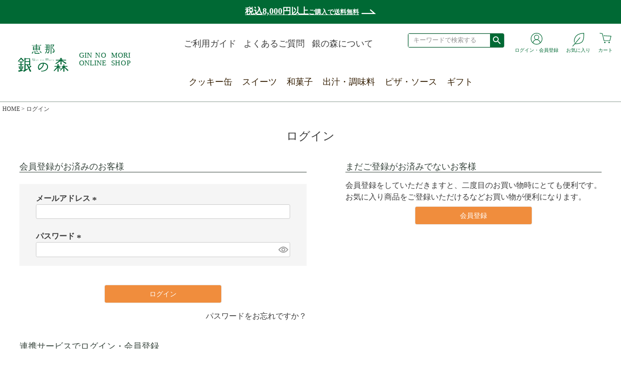

--- FILE ---
content_type: text/html;charset=UTF-8
request_url: https://ginnomori.jp/p/login?redirect=%2Fp%2Fproduct%2Freview%2F220125%2Fwrite&type=review
body_size: 13035
content:
<!DOCTYPE html>
<html lang="ja"><head>
  <meta charset="UTF-8">
  
  <meta name="_csrf" content="MiKAcWxH0K-cQKJg3-I4DPfU7aYJWDQTXNrc_xyPzpMIQ_oFChC4FAoj45axcZVT5s8MP5XhwMcxaAY-aervnSq2_6pqd8kz">
  
  <title>ログイン | 銀の森公式オンラインショップ</title>
  <meta name="viewport" content="width=device-width">

  <meta name="referrer" content="no-referrer-when-downgrade">
  
  <link rel="stylesheet" href="https://ginnomori.itembox.design/system/fs_style.css?t=20251118042551">
  <link rel="stylesheet" href="https://ginnomori.itembox.design/generate/theme8/fs_theme.css?t=20251118042551">
  <link rel="stylesheet" href="https://ginnomori.itembox.design/generate/theme8/fs_original.css?t=20251118042551">
  
  
  
  
  
  
  <script>
    window._FS=window._FS||{};_FS.val={"amazon":{"v2Enabled":true,"payload":"{\"signInScopes\":[\"email\",\"name\",\"postalCode\"],\"storeId\":\"amzn1.application-oa2-client.86f120d08a904dacb990cabcaa225abc\",\"signInReturnUrl\":\"https://ginnomori.jp/p/amazon/signin?fs-state=%7B%22token%22:%22828efd39-1739-43b5-a802-503b6919b436%22,%22returnUrl%22:%22/p/login?redirect%3D%252Fp%252Fproduct%252Freview%252F220125%252Fwrite%26type%3Dreview%22,%22redirectUrl%22:%22/p/product/review/220125/write%22,%22loginType%22:%22review%22%7D\"}","signature":"Dc2aBJnM0jgD1iN+yheW+t6/XaV9szjjX9wLskoD8JzgavG/Nnf5KBUP1dAQTwIoPvzVIrPan4rRIyFNh//x4o5WxHpzQ/qlqs9ivBKTJg04L/[base64]","publicKeyId":"AGAVY4AYJATKYH3YPWEWSFEK","checkoutSessionId":null,"amazonAction":null,"sellerId":"A2JCBWBPY2I7S6","clientId":"amzn1.application-oa2-client.86f120d08a904dacb990cabcaa225abc","sandboxMode":false,"loginUrl":null,"amazonLoggedOut":true,"dynamicUrl":"/p/product/review/220125/write","popup":true,"type":"review","button":{"color":"Gold","size":null},"v2AuthToken":"eyJhbGciOiJIbWFjU0hBMjU2IiwidHlwIjoiSldUIn0=.[base64].-ntyF6ycG0HN5ETfCZ-8nO2q0tMBKD7Plt7HEsO3tsQ="},"tiktok":{"enabled":false,"pixelCode":null},"recaptcha":{"enabled":false,"siteKey":null},"clientInfo":{"memberId":"guest","fullName":"ゲスト","lastName":"","firstName":"ゲスト","nickName":"ゲスト","stageId":"","stageName":"","subscribedToNewsletter":"false","loggedIn":"false","totalPoints":"","activePoints":"","pendingPoints":"","purchasePointExpiration":"","specialPointExpiration":"","specialPoints":"","pointRate":"","companyName":"","membershipCardNo":"","wishlist":"","prefecture":""},"enhancedEC":{"ga4Dimensions":{"userScope":{"stage":"{@ member.stage_order @}","login":"{@ member.logged_in @}"}},"amazonCheckoutName":"Amazon Pay","measurementId":"G-WT82B2PMWW","dimensions":{"dimension1":{"key":"log","value":"{@ member.logged_in @}"},"dimension2":{"key":"mem","value":"{@ member.stage_order @}"}}},"type":"review","shopKey":"ginnomori","device":"PC","cart":{"stayOnPage":false}};
  </script>
  
  <script src="/shop/js/webstore-nr.js?t=20251118042551"></script>
  <script src="/shop/js/webstore-vg.js?t=20251118042551"></script>
  
  
  
  
  
  
  
  
    <script type="text/javascript" >
      document.addEventListener('DOMContentLoaded', function() {
        _FS.CMATag('{"fs_member_id":"{@ member.id @}","fs_page_kind":"other"}')
      })
    </script>
  
  
  <link rel="stylesheet" href="https://ginnomori.itembox.design/item/sp/spnav.css?t=20260116111721">
<script src="https://ajax.googleapis.com/ajax/libs/jquery/1.8.2/jquery.min.js"></script>




<script async src="https://www.googletagmanager.com/gtag/js?id=G-WT82B2PMWW"></script>

<script><!--
_FS.setTrackingTag('%3C%21--+Meta+Pixel+Code+--%3E%0A%3Cscript%3E%0A%21function%28f%2Cb%2Ce%2Cv%2Cn%2Ct%2Cs%29%0A%7Bif%28f.fbq%29return%3Bn%3Df.fbq%3Dfunction%28%29%7Bn.callMethod%3F%0An.callMethod.apply%28n%2Carguments%29%3An.queue.push%28arguments%29%7D%3B%0Aif%28%21f._fbq%29f._fbq%3Dn%3Bn.push%3Dn%3Bn.loaded%3D%210%3Bn.version%3D%272.0%27%3B%0An.queue%3D%5B%5D%3Bt%3Db.createElement%28e%29%3Bt.async%3D%210%3B%0At.src%3Dv%3Bs%3Db.getElementsByTagName%28e%29%5B0%5D%3B%0As.parentNode.insertBefore%28t%2Cs%29%7D%28window%2C+document%2C%27script%27%2C%0A%27https%3A%2F%2Fconnect.facebook.net%2Fen_US%2Ffbevents.js%27%29%3B%0Afbq%28%27init%27%2C+%271717616668590917%27%29%3B%0Afbq%28%27track%27%2C+%27PageView%27%29%3B%0A%3C%2Fscript%3E%0A%3Cnoscript%3E%3Cimg+height%3D%221%22+width%3D%221%22+style%3D%22display%3Anone%22%0Asrc%3D%22https%3A%2F%2Fwww.facebook.com%2Ftr%3Fid%3D1717616668590917%26ev%3DPageView%26noscript%3D1%22%0A%2F%3E%3C%2Fnoscript%3E%0A%3C%21--+End+Meta+Pixel+Code+--%3E%0A%0A%3C%21--+Google+tag+%28gtag.js%29+--%3E%0A%3Cscript+async+src%3D%22https%3A%2F%2Fwww.googletagmanager.com%2Fgtag%2Fjs%3Fid%3DAW-949180406%22%3E%3C%2Fscript%3E%0A%3Cscript%3E%0Awindow.dataLayer+%3D+window.dataLayer+%7C%7C+%5B%5D%3B%0Afunction+gtag%28%29%7BdataLayer.push%28arguments%29%3B%7D%0Agtag%28%27js%27%2C+new+Date%28%29%29%3B%0Agtag%28%27config%27%2C+%27AW-949180406%27%2C+%7B+%27+allow_enhanced_conversions%27%3Atrue+%7D%29%3B%0A%3C%2Fscript%3E');
--></script>
</head>
<body class="fs-body-review-login" id="fs_ReviewLogin">

<div class="fs-l-page">
<header class="fs-l-header fs-l-header--min">
<header class="fs-l-header">
<body>
<header id="headerarea">
  <div class="header-shippingfee"><a href="https://ginnomori.jp/p/about/shipping-payment
 "><p><span class="shippingfeetax">税込8,000円以上</span><span class="shippingfeearrow">ご購入で送料無料</span></p></a></div>
  <div class="header-content-wrapper">
    <div class="header-top">
      <div class="header-logo">
        <h1><a href="https://ginnomori.jp/" class="logo">
          <img src="https://ginnomori.itembox.design/item/common/logo.svg?t=20250827184300" alt="恵那銀の森オンラインショップ" class="logo-image"></a></h1>
        <!--<span class="logo-text">銀の森オンラインショップ</span>-->
      </div>
    </div>
 <div class="header-container">
    <div class="header-right"> 
       <ul class="header-global-nav">
          <li><a href="https://ginnomori.jp/f/guide">ご利用ガイド</a></li>
          <li><a href="https://ginnomori.jp/f/faq">よくあるご質問</a></li>
          <li><a href="https://ginnomori.jp/f/aboutginnomori">銀の森について</a></li>
       </ul>
       <ul class="header-global-icon">
         <li><div class="search-box">
  <form action="/p/search" method="get">
    <span class="fs-p-searchForm__inputGroup fs-p-inputGroup">
      <input type="text" name="keyword" maxlength="800" placeholder="キーワードで検索する" class="fs-p-searchForm__input fs-p-inputGroup__input">
      <button type="submit" class="fs-p-searchForm__button fs-p-inputGroup__button">検索</button>
    </span>
     </form>
      </div>
         </li>
          <li><a href="https://ginnomori.jp/p/login"><i class="icon-user"><img src="https://ginnomori.itembox.design/item/common/icon_login_g.svg"></i><span class="user-name">ログイン・会員登録</span>
          </a></li>
          <li><a href="https://ginnomori.jp/my/wishlist"><i class="icon-user"><img src="https://ginnomori.itembox.design/item/common/icon_fav.svg"></i><span class="user-name">お気に入り</span>
          </a></li>
          <li><a href="https://ginnomori.jp/p/cart"><i class="icon-user"><img src="https://ginnomori.itembox.design/item/common/icon_cart.svg"></i><span class="user-name">カート</span>
          </a></li>
        </ul>
    </div>

  <div class="header-menu-list">
 <nav class="dropdown-menu">
    <ul>
    <li>
        <a href="https://ginnomori.jp/f/patisserie" class="parent-menu">クッキー缶</a>
      </li>
    <li>
        <a href="#" class="parent-menu">スイーツ</a>
        <ul class="submenu">
          <li><a href="https://ginnomori.jp/p/search?tag=クッキー・焼き菓子">クッキー・焼き菓子</a></li>
          <li><a href="https://ginnomori.jp/p/search?tag=パウンドケーキ">パウンドケーキ</a></li>
          <li><a href="https://ginnomori.jp/p/search?tag=ジャム/コンフィチュール">コンフィチュール</a></li>
          <li><a href="https://ginnomori.jp/p/search?tag=期間限定">期間限定</a></li>
          <li><a href="https://ginnomori.jp/p/search?tag=お菓子その他">その他</a></li>
        </ul>
      </li>
      <li>
        <a href="#" class="parent-menu">和菓子</a>
        <ul class="submenu">
          <li><a href="https://ginnomori.jp/p/search?tag=季節限定和菓子">季節限定和菓子</a></li>
          <li><a href="https://ginnomori.jp/p/search?tag=定番和菓子">定番和菓子</a></li>
        </ul>
      </li>
      <li>
        <a href="#" class="parent-menu">出汁・調味料</a>
        <ul class="submenu">
          <li><a href="https://ginnomori.jp/p/search?tag=本格出汁">出汁</a></li>
          <li><a href="https://ginnomori.jp/p/search?tag=調味料/ドレッシング">調味料</a></li>
          <li><a href="https://ginnomori.jp/p/search?tag=ご飯の素">ご飯の素</a></li>
        </ul>
      </li>
      <li>
        <a href="#" class="parent-menu">ピザ・ソース</a>
        <ul class="submenu">
          <li><a href="https://ginnomori.jp/p/search?tag=冷凍ピザ">冷凍ピザ</a></li>
          <li><a href="https://ginnomori.jp/p/search?tag=調理用ソース">パスタソース</a></li>
        </ul>
      </li>
      <li>
        <a href="#" class="parent-menu">ギフト</a>
        <ul class="submenu">
          <li><a href="https://ginnomori.jp/p/search?tag=洋菓子ギフト">洋菓子ギフト</a></li>
          <li><a href="https://ginnomori.jp/p/search?tag=和菓子ギフト">和菓子ギフト</a></li>
          <li><a href="https://ginnomori.jp/p/search?tag=出汁ギフト">出汁ギフト</a></li>
          <li><a href="https://ginnomori.jp/p/search?tag=ご飯のお供ギフト">ご飯のお供ギフト</a></li>
          <li><a href="https://ginnomori.jp/p/search?tag=詰め合わせギフト">詰め合わせギフト</a></li>
        </ul>
      </li>
    </ul>
  </nav>
  </div>
    </div>
      </div>
</header>
<script>
document.addEventListener('DOMContentLoaded', function() {
    // 親メニューのa要素を全て取得
    const parentMenus = document.querySelectorAll('a.parent-menu');

    parentMenus.forEach(menu => {
        // マウスエンターとマウスリーブのイベントをa要素に設定
        menu.addEventListener('mouseenter', function() {
            // 親メニューのa要素から、その親要素（li）の兄弟要素であるsubmenuを取得
            const submenu = this.parentElement.querySelector('.submenu');
            if (submenu) {
                submenu.style.visibility = 'visible';
                submenu.style.opacity = '1';
                submenu.style.transform = 'translateY(0)';
            }
        });

        menu.addEventListener('mouseleave', function() {
            const submenu = this.parentElement.querySelector('.submenu');
            if (submenu) {
                // 少し遅延させて、カーソルがsubmenuに移動する猶予を与える
                setTimeout(() => {
                    // カーソルがまだsubmenu上にあるか確認
                    if (!submenu.matches(':hover')) {
                        submenu.style.visibility = 'hidden';
                        submenu.style.opacity = '0';
                        submenu.style.transform = 'translateY(-10px)';
                    }
                }, 100); // 100ミリ秒の遅延
            }
        });
    });

    // サブメニューからマウスが離れた時も非表示にする
    const submenus = document.querySelectorAll('.submenu');
    submenus.forEach(submenu => {
        submenu.addEventListener('mouseleave', function() {
            submenu.style.visibility = 'hidden';
            submenu.style.opacity = '0';
            submenu.style.transform = 'translateY(-10px)';
        });
    });
});
</script>
</body>


<div id="sp_head">
  <p class="sp_logo"><a href="https://ginnomori.jp">恵那銀の森</a></p>
  <div class="sp_btn"><p class="btn_search"><a href="/f/search">商品検索</a></p>
    <p class="btn_cart"><a href="https://ginnomori.jp/p/cart?type=purchase">カート<b class="fs-client-cart-count"></b></a></p>
    <p id="toggle"><span>メニュー</span></p>
  </div>
</div>
<div id="nav-content">
  <nav>
  <div class="spnav1">
    <span class="spnav_close">閉じる</span>
    <p class="btn_login"><a href="https://ginnomori.jp/p/login">マイページ</a></p>
     <!--<p class="btn_entry"><a href="https://ginnomori.jp/p/register">新規会員登録</a></p>-->
    <p class="btn_entry"><a href="https://ginnomori.jp/f/member_benefits_2025" target="_blank">新規会員登録</a></p>
    <p class="btn_about"><a href="https://ginnomori.jp/f/aboutginnomori">銀の森について</a></p>
  </div>
  <div class="spnav2">
    <p>－商品を探す－</p>
    <form action="https://ginnomori.jp/fs/ginnomori/GoodsSearchList.html" method="get">
      <div class="search-box">
        <input type="hidden" name="_e_k" value="Ａ">
        <input type="text" name="keyword" maxlength="1000">
        <button type="submit">検索する</button>
      </div>
    </form>
  </div>
  <div class="spnav3">
    <ul>
      <li class="sp_brand">
        <p class="is2-open">ブランド</p>
        <ul>
          <li><a href="https://ginnomori.jp/f/patisserie"><span><img src="https://ginnomori.itembox.design/item/sp/brand01.png"></span><span>パティスリーGIN NO MORI</span></a></li>
          <li><a href="https://ginnomori.jp/f/mikuriya"><span><img src="https://ginnomori.itembox.design/item/sp/brand02.png?t=20250826103000"></span><span>美栗舎</span></a></li>
          <li><a href="https://ginnomori.jp/f/kalitelemon"><span><img src="https://ginnomori.itembox.design/item/sp/brand03.png"></span><span>カリテレモン</span></a></li>
          <li><a href="https://ginnomori.jp/f/okudo"><span><img src="https://ginnomori.itembox.design/item/sp/brand04.png"></span><span>竈</span></a></li>
          <li><a href="https://ginnomori.jp/f/gosechie"><span><img src="https://ginnomori.itembox.design/item/sp/brand05.png"></span><span>ごせちえ</span></a></li>
          <li><a href="https://ginnomori.jp/f/morinoshokutaku"><span><img src="https://ginnomori.itembox.design/item/sp/brand06.png"></span><span>森の食卓</span></a></li>
        </ul>
      </li>
      <li class="sp_category">
        <p class="is2-open">カテゴリー</p>
        <ul>
          <li class="cate">お菓子</li>
          <li><a href="https://ginnomori.jp/p/search?tag=クッキー・焼き菓子"><img src="https://ginnomori.itembox.design/item/sp/cate1-2.png">クッキー/焼き菓子</a></li>
          <li><a href="https://ginnomori.jp/p/search?tag=パウンドケーキ"><img src="https://ginnomori.itembox.design/item/sp/cate1-8.png">パウンドケーキ</a></li>
          <li><a href="https://ginnomori.jp/p/search?tag=ジャム/コンフィチュール"><img src="https://ginnomori.itembox.design/item/sp/cate1-3.png">コンフィチュール</a></li>  
          <li><a href="https://ginnomori.jp/p/search?tag=定番和菓子"><img src="https://ginnomori.itembox.design/item/sp/cate1-4.png">定番和菓子</a></li>
          <li><a href="https://ginnomori.jp/p/search?tag=和洋菓子限定"><img src="https://ginnomori.itembox.design/item/sp/cate1-5.png">季節限定スイーツ</a></li> 
          <li><a href="https://ginnomori.jp/p/search?tag=お菓子その他"><img src="https://ginnomori.itembox.design/item/sp/cate1-7.png">その他</a></li>
          <li class="cate">食品・調味料</li>
          <li><a href="https://ginnomori.jp/p/search?tag=本格出汁"><img src="https://ginnomori.itembox.design/item/sp/cate2-1.png">出汁</a></li>
          <li><a href="https://ginnomori.jp/p/search?tag=調味料/ドレッシング"><img src="https://ginnomori.itembox.design/item/sp/cate2-4.png">調味料</a></li>
           <li><a href="https://ginnomori.jp/p/search?tag=ご飯の素"><img src="https://ginnomori.itembox.design/item/sp/cate2-6.png">ご飯の素</a></li>       
          <li><a href="https://ginnomori.jp/p/search?tag=冷凍ピザ"><img src="https://ginnomori.itembox.design/item/sp/cate2-2.png">冷凍ピザ</a></li><li><a href="https://ginnomori.jp/p/search?tag=調理用ソース"><img src="https://ginnomori.itembox.design/item/sp/cate2-5.png">パスタソース</a></li>           
          <li><a href="https://ginnomori.jp/p/search?tag=ギフト"><img src="https://ginnomori.itembox.design/item/sp/cate2-8.png">ギフト</a></li>  
        </ul>
      </li>
      <li class="sp_fee">
        <p class="is2-open">価格帯</p>
        <ul>
          <li class="cate">価格帯別で探す</li>
          <li><a href="https://ginnomori.jp/p/search?_e_k=Ａ&keyword=&minprice=0&maxprice=1080">0円～1,080円</a></li>
          <li><a href="https://ginnomori.jp/p/search?_e_k=Ａ&keyword=&minprice=1081&maxprice=2160">1,081円～2,160円</a></li>
          <li><a href="https://ginnomori.jp/p/search?_e_k=Ａ&keyword=&minprice=2161&maxprice=3240">2,161円～3,240円</a></li>
          <li><a href="https://ginnomori.jp/p/search?_e_k=Ａ&keyword=&minprice=3241&maxprice=5400">3,241円～5,400円</a></li>
          <li><a href="https://ginnomori.jp/p/search?_e_k=Ａ&keyword=&minprice=5401">5,401円以上～</a></li>
        </ul>
      </li>
    </ul>
  </div>
  <div class="spnav4">
    <p><a href="https://ginnomori.jp/f/guide">ご利用ガイド</a></p>
    <p><a href="https://ginnomori.jp/f/faq">よくある質問</a></p>
    <p><a href="https://ssl-plus.form-mailer.jp/fms/b8ef1d322409" target="_blank">お問い合わせ</a></p>
  </div>
  <div class="spnav5">
    <p><a href="https://ginnomori.co.jp/" target="_blank">恵那銀の森公式施設サイト</a></p>
    <p><a href="https://ginnomori.jp/p/about/terms">特定商取引法表示</a></p>
  </div>
  <div class="spsns">
    <p><a href="https://www.instagram.com/ena_ginnomori/" target="_blank"><img src="https://ginnomori.itembox.design/item/sp/sns_in.png" alt="銀の森公式インスタグラム"></a></p>
    <p><a href="https://twitter.com/ena_ginnomori" target="_blank"><img src="https://ginnomori.itembox.design/item/sp/sns_x.png" alt="銀の森公式X"></a></p>
    <p><a href="https://page.line.me/rmo9712g?openQrModal=true" target="_blank"><img src="https://ginnomori.itembox.design/item/sp/sns_li.png" alt="ライン"></a></p>
  </div>
  </nav>
</div>

</header>
</header>
<!-- **パンくずリストパーツ （システムパーツ） ↓↓ -->
<nav class="fs-c-breadcrumb">
<ol class="fs-c-breadcrumb__list">
<li class="fs-c-breadcrumb__listItem">
<a href="/">HOME</a>
</li>
<li class="fs-c-breadcrumb__listItem">
ログイン
</li>
</ol>
</nav>
<!-- **パンくずリストパーツ （システムパーツ） ↑↑ -->
<main class="fs-l-main"><div id="fs-page-error-container" class="fs-c-panelContainer">
  
  
</div>
<section class="fs-l-pageMain"><!-- **ページ見出し（フリーパーツ）↓↓ -->
<h2 style="text-align: center;" >ログイン</h2>
<!-- **ページ見出し（フリーパーツ）↑↑ -->


<div class="fs-c-loginForm"><section class="fs-c-registeredUsers fs-c-subSection"><!-- **ログインパーツ（システムパーツ）↓↓ -->
<h2 class="fs-c-registeredUsers__title fs-c-subSection__title">会員登録がお済みのお客様</h2>
<div class="fs-c-fsLogin fs-c-inputInformation">
  <form action="/p/login?redirect=/p/product/review/220125/write&type=review" method="post" name="fs_form" id="fs_form">
    <div class="fs-c-inputInformation__field">
      <fieldset form="fs_form" name="" class="fs-c-fsLoginField">
        <table class="fs-c-inputTable">
          <tbody>
            
            <tr>
              <th class="fs-c-inputTable__headerCell" scope="row">
                <label for="fs_input_mailAddress" class="fs-c-inputTable__label">メールアドレス
                  <span class="fs-c-requiredMark">(必須)</span>
                </label>
              </th>
              <td class="fs-c-inputTable__dataCell">
                <div class="fs-c-inputField">
                  <div class="fs-c-inputField__field">
                    <input type="text" name="mailAddress" id="fs_input_mailAddress" value="">
                  </div>
                </div>
              </td>
            </tr>
            
            <tr>
              <th class="fs-c-inputTable__headerCell" scope="row">
                <label for="fs_input_password" class="fs-c-inputTable__label">パスワード
                  <span class="fs-c-requiredMark">(必須)</span>
                </label>
              </th>
              <td class="fs-c-inputTable__dataCell">
                <div class="fs-c-inputField">
                  <div class="fs-c-inputField__field fs-c-inputGroup">
                    <input type="password" name="password" id="fs_input_password" value="">
                    <button type="button" name="button" class="fs-c-button--displayPassword fs-c-button--particular" aria-label="パスワードマスク切替"></button>
                  </div>
                </div>
              </td>
            </tr>
          </tbody>
        </table>
      </fieldset>
    </div>
    <div class="fs-c-inputInformation__button fs-c-buttonContainer fs-c-buttonContainer--login">
      <button type="submit" class="fs-c-button--login fs-c-button--primary">
  <span class="fs-c-button__label">ログイン</span>
</button>

    </div>


    <input type="hidden" name="_csrf" value="MiKAcWxH0K-cQKJg3-I4DPfU7aYJWDQTXNrc_xyPzpMIQ_oFChC4FAoj45axcZVT5s8MP5XhwMcxaAY-aervnSq2_6pqd8kz" />
  </form>
  <div class="fs-c-inputInformation__link fs-c-textLinkContainer"><a href="/p/forgot-password" class="fs-c-textLink">パスワードをお忘れですか？</a></div>
</div>
<!-- **ログインパーツ（システムパーツ）↑↑ -->

<!-- **他社サービスログインエリア（システムパーツグループ）↓↓ -->
  <div class="fs-c-otherServiceLogin">
      
<!-- **連携ログインパーツ（システムパーツ）↓↓ -->
<div class="fs-c-linkedServiceLogin">
  <h2 class="fs-c-linkedServiceLogin__title">連携サービスでログイン・会員登録</h2>
  <div class="fs-c-linkedServiceLogin__body">
  
    <div class="fs-c-linkedServiceLogin__login">
      
      
      <div class="fs-c-anotherLogin fs-c-anotherLogin--amazon">
  <div class="fs-c-anotherLogin__message fs-c-anotherLogin__message--amazon"><p>Amazon.co.jpにご登録の情報を利用してログインまたは会員登録されるお客様は、「Amazonアカウントでログイン」ボタンよりお進みください。</p></div>
  <div class="fs-c-anotherLogin__button fs-c-anotherLogin__button--amazon fs-c-buttonContainer" id="AmazonPayButton">
</div>
</div>
    </div>
  </div>
</div>
<!-- **連携ログインパーツ（システムパーツ）↑↑ -->


  </div>
<!-- **他社サービスログインエリア（システムパーツグループ）↑↑ -->

</section>

<!-- **futureshop非会員エリア（システムパーツグループ）↓↓ -->
  <section class="fs-c-newUsers fs-c-subSection">
    
<!-- **会員登録誘導表示（システムパーツ）↓↓ -->
<h2 class="fs-c-newUsers__title fs-c-subSection__title">まだご登録がお済みでないお客様</h2>
<div class="fs-c-newUsers__message fs-c-subSection__message">会員登録をしていただきますと、二度目のお買い物時にとても便利です。<br>お気に入り商品をご登録いただけるなどお買い物が便利になります。</div>
<div class="fs-c-buttonContainer fs-c-buttonContainer--memberRegister">
  
  
    <a href="/p/register?redirect&#x3D;/p/product/review/220125/write&amp;type&#x3D;review" class="fs-c-button--memberRegister fs-c-button--primary">
  <span class="fs-c-button__label">会員登録</span>
</a>
  
    
</div>
<!-- **会員登録誘導表示（システムパーツ）↑↑ -->

  </section>
<!-- **futureshop非会員エリア（システムパーツグループ）↑↑ -->

</div></section></main>
<footer class="fs-l-footer">
<footer class="fs-l-footer">
<body>
<div class="top--inner">
<h2 class="top--title">BRAND</h2>
<span>ブランド</span>
</div>
<section id="g-brand" class="brand-slider">
    <div class="slider-wrapper">
        <div class="slider-item">
            <div class="card-container">
                <a href="https://ginnomori.jp/f/patisserie"><img src="https://ginnomori.itembox.design/item/common/brand_patisserie.jpg" alt="GIN NO MORI" class="card-image"></a>
                <div class="card-content">
                    <h3 class="card-title">パティスリー<br>GIN NO MORI</h3>
                    <p class="card-text">森のカケラでつくる洋菓子の専門店。<br>クッキーやパウンドケーキなどの焼き菓子や紅茶、コンフィチュールなどをご用意しております。
                    </p>
                    <a href="https://ginnomori.jp/f/patisserie" class="guide-link">詳細はこちら</a>
                </div>
            </div>
        </div>
        <div class="slider-item">
            <div class="card-container">
                <a href="https://ginnomori.jp/f/kalitelemon"><img src="https://ginnomori.itembox.design/item/common/brand_kalitelemon.jpg" alt="KALITE LEMON" class="card-image"></a>
                <div class="card-content">
                    <h3 class="card-title">KALITE LEMON<br>（カリテレモン）</h3>
                    <p class="card-text">手作りのアップルパイやチーズケーキなど、素材にこだわったスイーツ専門店です。
                    </p>
                    <a href="https://ginnomori.jp/f/kalitelemon" class="guide-link">詳細はこちら</a>
                </div>
            </div>
        </div>
        <div class="slider-item">
            <div class="card-container">
                <a href="https://ginnomori.jp/f/mikuriya"><img src="https://ginnomori.itembox.design/item/common/brand_mikuriya.jpg" alt="美栗舎" class="card-image"></a>
                <div class="card-content">
                    <h3 class="card-title">美栗舎<br>（みくりや）</h3>
                    <p class="card-text">恵那を代表する銘菓「栗きんとん」をはじめ、栗のお菓子を得意とする和菓子専門店です。
                    </p>
                    <a href="https://ginnomori.jp/f/mikuriya" class="guide-link">詳細はこちら</a>
                </div>
            </div>
        </div>
        <div class="slider-item">
            <div class="card-container">
                <a href="https://ginnomori.jp/f/okudo"><img src="https://ginnomori.itembox.design/item/common/brand_okudo.jpg" alt="竈(おくど)" class="card-image"></a>
                <div class="card-content">
                    <h3 class="card-title">竈<br>(おくど)</h3>
                    <p class="card-text">手軽に味わえる本格的なお出汁と、職人が手作りで炊き上げるご飯のお供（惣菜）の専門店です。
                    </p>
                    <a href="https://ginnomori.jp/f/okudo" class="guide-link">詳細はこちら</a>
                </div>
            </div>
        </div>
        <div class="slider-item">
            <div class="card-container">
                <a href="https://ginnomori.jp/f/morinoshokutaku"><img src="https://ginnomori.itembox.design/item/common/brand_morinoshokutaku.jpg" alt="森の食卓" class="card-image"></a>
                <div class="card-content">
                    <h3 class="card-title">森の食卓<br>（もりのしょくたく）</h3>
                    <p class="card-text">お家で本格イタリアンを味わえる冷凍ピザやパスタソースのブランドです。
                    </p>
                    <a href="https://ginnomori.jp/f/morinoshokutaku" class="guide-link">詳細はこちら</a>
                </div>
            </div>
        </div>
        <div class="slider-item">
            <div class="card-container">
                <a href="https://ginnomori.jp/f/gosechie"><img src="https://ginnomori.itembox.design/item/common/brand_gosechie.jpg" alt="ごせちえ" class="card-image"></a>
                <div class="card-content">
                    <h3 class="card-title">五節會<br>（ごせちえ）</h3>
                    <p class="card-text">恵那銀の森が誇る一貫した自社製造のおせちブランド。<br>
                        様々な世帯で楽しめるよう、バリエーション異なるおせちをご用意しております。
                    </p>
                    <a href="https://ginnomori.jp/f/gosechie" class="guide-link">詳細はこちら</a>
                </div>
            </div>
        </div>
    </div>
    <div class="slider-controls">
        <button class="prev-button">&lt;</button>
        <button class="next-button">&gt;</button>
    </div>
</section>
<script>
    const slider = document.querySelector('.slider-wrapper');
    const prevButton = document.querySelector('.prev-button');
    const nextButton = document.querySelector('.next-button');

    let currentIndex = 0;
    let itemsPerView = 2; // Default for mobile
    let startX = 0;
    let isSwiping = false;
    let isDragging = false;

    function updateItemsPerView() {
        if (window.innerWidth >= 768) {
            itemsPerView = 4;
        } else {
            itemsPerView = 2;
        }
    }

    function updateSlider() {
        const itemWidth = 100 / itemsPerView;
        const offset = -currentIndex * itemWidth;
        slider.style.transform = `translateX(${offset}%)`;
    }

    function nextSlide() {
        const totalItems = document.querySelectorAll('.slider-item').length;
        const maxIndex = totalItems - itemsPerView;

        if (currentIndex < maxIndex) {
            currentIndex++;
        } else {
            currentIndex = 0;
        }
        updateSlider();
    }

    function prevSlide() {
        const totalItems = document.querySelectorAll('.slider-item').length;
        const maxIndex = totalItems - itemsPerView;

        if (currentIndex > 0) {
            currentIndex--;
        } else {
            currentIndex = maxIndex;
        }
        updateSlider();
    }

    // タッチイベントリスナー
    slider.addEventListener('touchstart', (e) => {
        startX = e.touches[0].clientX;
        isSwiping = true;
    });

    slider.addEventListener('touchmove', (e) => {
        if (!isSwiping) return;
        e.preventDefault();
        const currentX = e.touches[0].clientX;
        const diffX = startX - currentX;
        const itemWidth = slider.clientWidth / itemsPerView;
        const currentOffset = -currentIndex * itemWidth;
        slider.style.transform = `translateX(${currentOffset - diffX}px)`;
        slider.style.transition = 'none';
    });

    slider.addEventListener('touchend', (e) => {
        if (!isSwiping) return;
        isSwiping = false;
        slider.style.transition = 'transform 0.5s ease';
        const endX = e.changedTouches[0].clientX;
        const diffX = startX - endX;
        const swipeThreshold = 50;

        if (diffX > swipeThreshold) {
            nextSlide();
        } else if (diffX < -swipeThreshold) {
            prevSlide();
        } else {
            updateSlider();
        }
    });

    // マウスイベントリスナー
    slider.addEventListener('mousedown', (e) => {
        isDragging = true;
        startX = e.clientX;
        slider.style.cursor = 'grabbing';
    });

    slider.addEventListener('mousemove', (e) => {
        if (!isDragging) return;
        e.preventDefault();
        const currentX = e.clientX;
        const diffX = startX - currentX;
        const itemWidth = slider.clientWidth / itemsPerView;
        const currentOffset = -currentIndex * itemWidth;
        slider.style.transform = `translateX(${currentOffset - diffX}px)`;
        slider.style.transition = 'none';
    });

    slider.addEventListener('mouseup', (e) => {
        if (!isDragging) return;
        isDragging = false;
        slider.style.cursor = 'grab';
        slider.style.transition = 'transform 0.5s ease';
        const endX = e.clientX;
        const diffX = startX - endX;
        const dragThreshold = 50;

        if (diffX > dragThreshold) {
            nextSlide();
        } else if (diffX < -dragThreshold) {
            prevSlide();
        } else {
            updateSlider();
        }
    });

    slider.addEventListener('mouseleave', () => {
        if (!isDragging) return;
        isDragging = false;
        slider.style.cursor = 'grab';
        slider.style.transition = 'transform 0.5s ease';
        updateSlider();
    });

    // ボタンクリックイベント
    nextButton.addEventListener('click', nextSlide);
    prevButton.addEventListener('click', prevSlide);

    window.addEventListener('resize', () => {
        updateItemsPerView();
        updateSlider();
    });

    // 初期設定
    updateItemsPerView();
    updateSlider();
</script>
</body>
<section class="bg-top-color">
<div class="top--inner">
<h3 class="top--title">GUIDE</h3>
<span>お買い物ガイド</span>
</div>
     <div class="guide-section list">
       <div class="guide-item">
         <div class="guide-icon-wrapper">
          <img src="https://ginnomori.itembox.design/item/common/guide_about.svg" alt="はじめての方へ">
         </div>
           <div class="guide-text-content">
             <h3 class="guide-item-title">はじめての方へ</h3>
               <p class="guide-item-description">
               当ショップでのショッピングに<br class="pcbr">関するご利用ガイド。
               </p>
               <a href="https://ginnomori.jp/f/guide" class="guide-link">詳細はこちら</a>
           </div>
        </div>
       <div class="guide-item">
         <div class="guide-icon-wrapper">
          <img src="https://ginnomori.itembox.design/item/common/guide_souryo.svg" alt="送料について">
         </div>
           <div class="guide-text-content">
             <h3 class="guide-item-title">送料について</h3>
               <p class="guide-item-description">
                1配送につき税込8,000円以上の<br class="pcbr">ご購入で送料無料。
               </p>
               <a href="https://ginnomori.jp/p/about/shipping-payment" class="guide-link">詳細はこちら</a>
           </div>
        </div>
       <div class="guide-item">
         <div class="guide-icon-wrapper">
          <img src="https://ginnomori.itembox.design/item/common/guide_faq.svg" alt="よくあるご質問">
         </div>
           <div class="guide-text-content">
             <h3 class="guide-item-title">よくあるご質問</h3>
               <p class="guide-item-description">
               お客様から寄せられる<br class="pcbr">お問合せをまとめています。
               </p>
               <a href="https://ginnomori.jp/f/faq" class="guide-link">詳細はこちら</a>
           </div>
        </div>
       <div class="guide-item">
         <div class="guide-icon-wrapper">
          <img src="https://ginnomori.itembox.design/item/common/guide_rank.svg" alt="会員ステージについて">
         </div>
           <div class="guide-text-content">
             <h3 class="guide-item-title">会員ステージについて</h3>
               <p class="guide-item-description">4つの会員ステージに応じて<br class="pcbr">素敵な特典をご用意しております。
               </p>
               <a href="https://ginnomori.jp/f/member_benefits_2025" class="guide-link">詳細はこちら</a>
           </div>
        </div>   
     </div>
     <div class="guide-section-service">
       <div class="guide-item-service">
         <div class="guide-service-wrapper">
          <img src="https://ginnomori.itembox.design/item/common/guide_gift.svg" alt="ギフトサービス">
         </div>
           <div class="guide-text-content">
             <h3 class="guide-item-title">ギフトサービス</h3>
              <p class="guide-service-description">ラッピング・のし・ショップバッグの<br class="spbr">ご対応可能です。</p>
               <p class="guide-service-smalltxt">※ショップバックは有料となります。<br class="spbr"><br>※ご要望を承れない商品がございます。ご注文時に必ず各商品情報をご確認ください。
               </p>
               <a href="https://ginnomori.jp/f/gift" class="guide-link">詳細はこちら</a>
           </div>
        </div>           
       <div class="guide-item-service">
         <div class="guide-service-wrapper">
          <img src="https://ginnomori.itembox.design/item/common/guide_mail.svg" alt="メルマガ会員">
         </div>
           <div class="guide-text-content">
             <h3 class="guide-item-title">メルマガ会員</h3>
               <p class="guide-service-description">お得な情報をお届けします</p>
               <p class="guide-service-smalltxt">限定商品のシークレット販売情報や<br class="spbr">お買い得商品、<br class="pcbr">キャンペーンのお知らせなど、知ってお得な情報をお届けいたします。</p>
               <a href="https://ginnomori.jp/p/newsletter/subscribe" class="guide-link">詳細はこちら</a>
           </div>
        </div>
       <div class="guide-item-service">
         <div>
          <a href="https://ssl-plus.form-mailer.jp/fms/4fdb0cd93997" target="_blank"><img src="https://ginnomori.itembox.design/item/common/guide_bnr_largeorder.jpg" alt="大口ご注文はこちらから"></a>
         </div>
       </div>
       <div class="guide-item-service">
         <div>
          <a href="https://ginnomori.co.jp/profile/oem_osechi/" target="_blank"><img src="https://ginnomori.itembox.design/item/common/guide_bnr_oem_osechi.jpg" alt="おせちOEMはこちらから"></a>
         </div>
       </div>              
     </div>
</section>
<footer id="footer">
<p class="ft-logo">
<a href="/"><img src="https://ginnomori.itembox.design/item/common/logo.svg"></a>
</p>

<div class="ft-main-content">
 <div class="ft-navlist">
    <h3 class="ft-navlistTtl">BRAND</h3>
    <ul class="ft-link-list">
     <li><a href="https://ginnomori.jp/f/patisserie"><span>パティスリーGIN NO MORI</span></a></li>
     <li><a href="https://ginnomori.jp/f/mikuriya"><span>美栗舎（みくりや）</span></a></li>   
     <li><a href="https://ginnomori.jp/f/okudo"><span>竃（おくど）</span></a></li>
     <li><a href="https://ginnomori.jp/f/kalitelemon"><span>カリテレモン</span></a></li>
     <li><a href="https://ginnomori.jp/f/gosechie"><span>五節會（ごせちえ）</span></a></li>
    </ul>
  </div>
 <div class="ft-navlist">
   <h3 class="ft-navlistTtl">GUIDE</h3>
    <ul class="ft-link-list">
     <li><a href="https://ginnomori.jp/f/aboutginnomori"><span>はじめての方へ</span></a></li>
     <li><a href="https://ginnomori.jp/f/guide"><span>ご利用ガイド</span></a></li>   
     <li><a href="https://ginnomori.jp/p/about/shipping-payment"><span>送料について</span></a></li>
     <li><a href="https://ssl-plus.form-mailer.jp/fms/b8ef1d322409" target="_blank"><span>お問い合わせ</span></a></li>
     <li><a href="https://ginnomori.jp/f/faq"><span>よくあるご質問</span></a></li>
    </ul>
  </div>
  <div class="ft-navlist">
     <h3 class="ft-navlistTtl">INFORMATION</h3>
     <ul class="ft-link-list">
      <li><a href="https://ginnomori.jp/p/login"><span>マイページ・ログイン</span></a></li>
     <li><a href="https://ginnomori.jp/f/member_benefits_2025"><span>新規会員登録</span></a></li>   
     <li><a href="https://ginnomori.jp/my/orders"><span>注文履歴</span></a></li>
     <li><a href="https://ginnomori.jp/p/newsletter/subscribe"><span>メルマガ登録</span></a></li>
     <li><a href="https://ginnomori.jp/my/account/settings/edit"><span>メルマガ解除</span></a></li>
     <li><a href="https://ginnomori.jp/p/about/privacy-policy"><span>個人情報取り扱いについて</span></a></li>
     <li><a href="https://ginnomori.jp/p/about/terms"><span>特定商取引法に基づく表示</span></a></li>
    </ul>
  </div>
  <div class="ft-navlist phone-order">
    <h3 class="ft-navlist-order"><span>お電話でのご注文</span></h3>
      <p class="number">0800-200-5075</p>
       <p class="hours">受付時間<br>平日10:00~17:00<br>(日・祝日休)</p>
  </div>
</div>
</footer>
    <!--SNS-->
  <div class="ft-sub-content">
    <div class="ft-content-inner01">
   <div class="ft-content-inner02">
    <p class="ft-nav-txt">FOLLOW   US</p>
    <ul class="ft-nav-sns">
     <li><a href="https://www.instagram.com/ena_ginnomori/" target="_blank"><img src="https://ginnomori.itembox.design/item/sns_in.png"></a></li>
     <li><a href="https://x.com/ena_ginnomori" target="_blank"><img src="https://ginnomori.itembox.design/item/sns_x.png"></a></li>
     <li><a href="https://page.line.me/rmo9712g?openQrModal=true" target="_blank"><img src="https://ginnomori.itembox.design/item/sns_li.png"></a></li>
    </ul>
  </div>
   <div class="ft-content-inner02">
  <small>©2025　GIN NO MORI. ALL RIGHTS RESERVED..</small>
  </div>
  </div>
  </div>
<body>
<div class="fixed-menu">
<ul class="fixed-menu-navi">
<li><a href="https://ginnomori.jp/f/patisserie"><img src="https://ginnomori.itembox.design/item/common/icon_item.svg" alt="人気商品"><br><span class="iconname">クッキー</span></a>
</li>
<li><a href="https://ginnomori.jp/#g-category"><img src="https://ginnomori.itembox.design/item/common/icon_category.svg" alt="カテゴリー"><br><span class="iconname">カテゴリー</span></a>
</li>
<li><a href="https://ginnomori.jp/#g-brand"><img src="https://ginnomori.itembox.design/item/common/icon_brand.svg" alt="ブランド"><br><span class="iconname">ブランド一覧</span></a>
</li>
<li><a href="https://ginnomori.jp/f/guide"><img src="https://ginnomori.itembox.design/item/common/icon_guide.svg" alt="ご利用ガイド"><br><span class="iconname">ご利用ガイド</span></a>
</li>
<li><a href="https://ginnomori.jp/p/login"><img src="https://ginnomori.itembox.design/item/common/icon_login_w.svg" alt="ログイン"><br><span class="iconname">ログイン</span></a>
</li>   
</ul>  
</div>
    
<script>
$(function(){
	// 固定メニューの高さを取得
	const fixedMenuHeight = $('.fixed-menu').outerHeight();
	
	$('a[href^=#]').click(function(){
		var speed = 800;
		var href= $(this).attr("href");
		var target = $(href == "#" || href == "" ? 'html' : href);
		
		// デフォルトの追加オフセット値を設定
		let additionalOffset = 0;

		// 特定のリンクに対して異なるオフセット値を設定
		if (href.includes('#g-category')) {
			additionalOffset = 100; // #g-category の着地位置を調整
		} else if (href.includes('#g-brand')) {
			additionalOffset = 200; // #g-brand の着地位置を調整
		} else {
			// その他のリンクの場合は、固定メニューの高さに加えて少しだけ調整
			additionalOffset = 20;
		}
		
		// 固定メニューの高さと、特定のリンクで設定したオフセットを考慮して位置を調整
		var position = target.offset().top - fixedMenuHeight - additionalOffset;
		
		$("html, body").animate({scrollTop:position}, speed, "swing");
		return false;
	});
});
</script>
</body>
</footer>
</footer>
</div>
<script><!--
_FS.setTrackingTag('%3Cscript+language%3D%22javascript%22+charset%3D%22UTF-8%22+type%3D%22text%2Fjavascript%22+src%3D%22https%3A%2F%2Fapi.flipdesk.jp%2Fchat_clients%2Fflipdesk_chat.js%3Fapi_token%3Dc77be4d776f1eb0b0653d3d825d5cedb6950c1e9%26enc%3DUNICODE%22+data-sync-user-id%3D%7B%40+member.id+%40%7D+defer%3E%3C%2Fscript%3E');
--></script>





<script src="/shop/js/webstore.js?t=20251118042551"></script>
</body></html>

--- FILE ---
content_type: text/css
request_url: https://ginnomori.itembox.design/generate/theme8/fs_original.css?t=20251118042551
body_size: 9741
content:
@charset "utf-8";
/* CSS Document */
/**リセットCSS**/
body{
  position:relative;
  margin:0; padding:0;
  background:#fff;
  list-style: none;
  text-decoration: none;
  font-size:16px;
  line-height:1.5;
  font-family:"Noto Serif JP","游明朝", "YuMincho", "Hiragino Mincho ProN W3", "ヒラギノ明朝 ProN W3", "Hiragino Mincho ProN", "HG明朝E", "ＭＳ Ｐ明朝", "ＭＳ 明朝", serif;/*旧フォント-apple-system, BlinkMacSystemFont, "source-han-sans-japanese", "游ゴシック体", YuGothic, "游ゴシック Medium", "Yu Gothic Medium", "ヒラギノ角ゴ Pro W3", "Hiragino Kaku Gothic Pro", "メイリオ", Meiryo, "ＭＳ Ｐゴシック", sans-serif;*/
}
*, *:before, *:after{-webkit-box-sizing:border-box;/* Safari,Google Chrome用 */ -moz-box-sizing:border-box; /* Firefox用 */ -o-box-sizing:border-box;-ms-box-sizing:border-box;/* IE 10 */box-sizing:border-box;}	
a{text-decoration: none;}
a:visited{text-decoration:none;}
a:hover, a:active, a:focus {text-decoration:none;}

/* ここからSPヘッダーのON/OFF(孝橋) */
@media screen and (min-width: 768px) {
  #sp_head { display:none; }
 body { padding-top:37px; }
}
@media screen and (max-width: 767px) {
  body { padding-top:52px; }
  .header { display:none; }
}
.top_bb {margin: 5px 0;text-align: center;}
 
@media screen and (max-width: 767px) {
.top_bb{margin: 5px -8px;}
}

/*全環境に共通のデザイン*/
.fs-l-main{margin: 0 auto;font-size: 14px;font-family: font-family: "Noto Serif JP","游明朝", "YuMincho", "Hiragino Mincho ProN W3", "ヒラギノ明朝 ProN W3", "Hiragino Mincho ProN", "HG明朝E", "ＭＳ Ｐ明朝", "ＭＳ 明朝", serif;margin-bottom: 20px;}
html{scroll-behavior: smooth;}


/*全環境に共通のデザイン 768pxの範囲に収めるデザインはこの中に記述*/
@media screen and (min-width: 768px){
.fs-l-main{margin: 0 auto;font-size: 16px;margin-bottom: 20px;}}

/*商品一覧ページ*/
/* 各ページtopバナー */
/* 各ページtopバナー */
@media screen and (max-width: 767px) {
.sp_img{display: block !important;margin: 0 auto;}
.pc_img{display: none !important;}
}
@media screen and (min-width: 768px) {
.sp_img{display: none !important;}	
.pc_img{display: block !important;margin: 0 auto;}
}


/** ボタンの記述 各種ページに適応（各色指定は各CSSで）**/
/** SPボタンの記述 **/
.category_box{margin:30px 0;display: flex;flex-wrap: wrap;justify-content: center; align-items: stretch;}
.category_box>div{margin:2px 2px;text-align: center;padding: 10px 0;width:30%;width: calc(50% - 14px); /* margin padding分を引く */border:1px solid #014725;background:#014725;}
.category_list:nth-child(1n) {flex-grow:2;} .category_list:nth-child(2n) {flex-grow:2;} .category_list:nth-child(3n) {flex-grow:2;} .category_list:nth-child(4n) {flex-grow:2;}.category_list:nth-child(5n) {flex-grow:2;} .category_list:nth-child(6n) {flex-grow:2;}  
.category_box a{display: block;text-decoration: none;color: #FFF;font-weight: bold;font-family: "游明朝", "YuMincho", "Hiragino Mincho ProN W3", "ヒラギノ明朝 ProN W3", "Hiragino Mincho ProN", "HG明朝E", "ＭＳ Ｐ明朝", "ＭＳ 明朝", serif;}
.arrow_category{position: relative;display: inline-block;padding-right: 10px;text-decoration: none;}
.arrow_category:before{content: '';width: 6px;height: 6px;border: 0;border-top: solid 2px #FFF;border-right: solid 2px #FFF;position: absolute;top: 50%;left: 50%;margin-top: -8px;transform: rotate(45deg);}    
.category_box>div:hover {opacity: 0.8;transition: all 0.5s 0s ease;/*transitionの記述を追加*/}
/** PCボタンの記述 ***/
@media screen and (min-width: 768px) {   
.category_box{display:flex;flex-wrap: nowrap;width:100%;margin:20px 0;}
.category_box>div{width:50%;margin:0 1%;border:1px solid #014725;background:#014725;text-align: center;padding: 1% 0;}  
.arrow_category{position: relative;display: inline-block;padding-right: 10px;text-decoration: none;}
.arrow_category:before{content: '';width: 6px;height: 6px;border: 0;border-top: solid 2px #FFF;border-right: solid 2px #FFF;position: absolute;top: 50%;left: 50%;margin-top: -8px;transform: rotate(45deg);}}  


/** ボタンひとつ（各ブランドTOPに戻る） **/
/** SPボタンの記述 **/
.p_btn_one{display:inline;margin:30px 0;}
.p_btn{width:60%;margin:5px auto;border:1px solid #014725;background:#014725;text-align: center;padding: 1% 0;}
.p_btn a{display: block;text-decoration: none;color: #FFF;font-weight: bold;font-family: "游明朝", "YuMincho", "Hiragino Mincho ProN W3", "ヒラギノ明朝 ProN W3", "Hiragino Mincho ProN", "HG明朝E", "ＭＳ Ｐ明朝", "ＭＳ 明朝", serif;}
.arrow_sel{position: relative;display: inline-block;padding-right: 10px;text-decoration: none;}
.arrow_sel:before{content: '';width: 6px;height: 6px;border: 0;border-top: solid 2px #014725;border-right: solid 2px #014725;position: absolute;top: 50%;left: 50%;margin-top: -8px;transform: rotate(45deg);}         
/** PCボタンの記述 ***/
@media screen and (min-width: 768px) {  
.p_btn_one{margin: 40px auto;}
.p_btn{margin:30px auto;width:30%;border:1px solid #014725;background:#fff;color: #014725;text-align: center;padding: 1% 0;} 
.p_btn a{display: block;text-decoration: none;color: #014725;font-weight: bold;}}
.p_btn:hover {opacity: 0.8;transition: all 0.5s 0s ease;/*transitionの記述を追加*/}

/** ボタンひとつ（ブランドTOPページに戻るのみ）**/
/** SPボタンの記述 **/
.p_btn_t_top{display:inline;margin:30px 0;}
.p_btn_t{width:60%;margin:5px auto;border:1px solid #014725;background:#014725;text-align: center;padding: 1% 0;}
.p_btn_t a{display: block;text-decoration: none;color: #FFF;font-weight: bold;font-family: "游明朝", "YuMincho", "Hiragino Mincho ProN W3", "ヒラギノ明朝 ProN W3", "Hiragino Mincho ProN", "HG明朝E", "ＭＳ Ｐ明朝", "ＭＳ 明朝", serif;}
.arrow_t_sel{position: relative;display: inline-block;padding-right: 10px;text-decoration: none;}
.arrow_t_sel:before{content: '';width: 6px;height: 6px;border: 0;border-top: solid 2px #fff;border-right: solid 2px #fff;position: absolute;top: 50%;left: 50%;margin-top: -8px;transform: rotate(45deg);}         
/** PCボタンの記述 ***/
@media screen and (min-width: 768px) {  
.p_btn_t_top{margin: 40px auto;}
.p_btn_t{margin:30px auto;width:30%;border:1px solid #014725;background:#014725;color:#fff;text-align: center;padding: 1% 0;} 
.p_btn_t a{display: block;text-decoration: none;color: #fff;font-weight: bold;}}
.p_btn_t:hover {opacity: 0.8;transition: all 0.5s 0s ease;/*transitionの記述を追加*/} 




/*商品一覧ページ（おせち）*/
/* 各ページtopバナー */
@media screen and (max-width: 767px) {
.sp_img02{display: block !important;margin: 0 auto;}
.pc_img02{display: none !important;}
}
@media screen and (min-width: 768px) {
.sp_img02{display: none !important;}	
.pc_img02{display: block !important;margin: 0 auto;}
}


/*システムパーツの変更*/

/** ページの見出し背景色 ***/
.fs-c-documentArticle__heading{background-color: #014725;}	

/** 商品ページ ***/
.itemDesc { margin-bottom:10px; }
.itemSpec { width:100%; margin-bottom:20px; }
.itemSpec th,
.itemSpec td { padding:5px; border:1px solid #ddd; }
.itemSpec th { width:7em; background-color:#f6f6f6; }

/* PCサイドメニューCSS(niwa)*/
.fs-p-sideMenu .fs-pt-menu__link--lv1::after {
    content: "\e933";/*矢印変更*/
}
.fs-p-sideMenu .fs-pt-menu__heading--lv1 {
    border: none;/*四角枠削除*/
  }
.fs-pt-menu a:link, .fs-pt-menu a:visited {
    color: inherit;
    align-items: center;/*矢印中央揃え*/
}

a.fs-pt-menu__link.fs-pt-menu__link--lv1:hover {
  background-color: #c0c0c0;
}
/* <main class="fs-l-main">fs-l-product4</main> */

/* あと〇円で送料無料 の文言を非表示にするCSS */
.fs-c-cartDiscountInfo {
    display: none;
}
/*商品ページ数量表示*/
.fs-c-productQuantityAndWishlist__quantity::before {
    content: "数量";
    align-items: center;
}

/*	バリエーションコメント切替用*/
.productVariationInfo [class^='volume'] {
    display: none;
}

[data-fs-variation-vertical-no='30'] .volume-30,
[data-fs-variation-vertical-no='20'] .volume-20,
[data-fs-variation-vertical-no='60'] .volume-60,
[data-fs-variation-vertical-no='100'] .volume-100,
[data-fs-variation-vertical-no='200'] .volume-200,
[data-fs-variation-vertical-no='M4'] .volume-4,
[data-fs-variation-vertical-no='M8'] .volume-8,
[data-fs-variation-vertical-no='1'] .volume-1,
[data-fs-variation-vertical-no='5'] .volume-5,
[data-fs-variation-vertical-no='3'] .volume-3,
[data-fs-variation-vertical-no='6'] .volume-6,
[data-fs-variation-vertical-no='8'] .volume-8,
[data-fs-variation-vertical-no='9'] .volume-9,
[data-fs-variation-vertical-no='12'] .volume-12,
[data-fs-variation-vertical-no='16'] .volume-16,
[data-fs-variation-vertical-no='10'] .volume-10,
[data-fs-variation-vertical-no='28'] .volume-28,
[data-fs-variation-vertical-no='15'] .volume-15{
    display: block;
}

/* 商品グループボタン件数削除 */
.fs-c-listControl__status {
    display: none;
}
/*商品グループボタンデザイン*/
.fs-c-subgroupList__link {
background: none;
}

.fs-c-subgroupList__item {
    margin: 5px;
}		

ul.fs-c-subgroupList::after {
    content: "";
    display: block;
    width: 800px;
}
@media screen and (max-width: 767px) {
	.fs-pt-column--4 {
    grid-template-columns: 1fr 1fr;
}
  }
/*送料とお支払い方法について通常・予約販売商品文面書き換え */
.fs-c-documentContent__content p{
   display: none;   
}
.fs-c-documentContent__content::after{
   content: "お届け先ごとのご注文の商品合計金額が￥8,000(税込)以上の場合は、送料無料となります。割引対象は送料となり、クール便手数料は別途かかります。"
;}



/* 送料とお支払い方法ページの表示テキスト変更 (石松記述20250819)*/
#fs_anchor_deliveryService_courier106 .fs-c-list li{
    display:none;
}
#fs_anchor_deliveryService_courier106 .fs-c-list:after {
    font-size: 1.5rem;
    color: #FF0000;
    content:'早期予約商品（8月予約受付の栗きんとん、柿栗くらべ、栗きんとんくらべ）に対しての送料一覧となります。表の送料にクール代手数料330円が追加されます。'
}



/** spヘッダーのアイコン表示 ***/
.sp_top_icon{display: block !important;margin: 10px auto;}
@media screen and (min-width: 768px) {
.sp_top_icon{display: none !important;}}






/*ここからは要確認*/
/* フッターデザイン削除 
.fs-l-footer {
    border-top: none;
    margin-top: 40px;
}*/

/*ここからは新規オンラインショップのTOPページ記述*/

:root {
  --serif: "Noto Serif JP","游明朝", "YuMincho", "Hiragino Mincho ProN W3", "ヒラギノ明朝 ProN W3", "Hiragino Mincho ProN", "HG明朝E", "ＭＳ Ｐ明朝", "ＭＳ 明朝", serif;/* 文字フォント */
  --title: "Cormorant Garamond", serif;/* TOPページタイトルフォント */
  --font-size-SS: 0.7em;/* 文字サイズS */
  --font-size-S: 0.8em;/* 文字サイズS */
  --font-size-SM: 0.9em;/* 文字サイズSM */
  --font-size-M: 1.1em;/* 文字サイズM */
  --font-size-L: 1.4em;/* PCサイズL */
  --font-size-LL: 2.5em;/* タイトル */
  --font_size_subtitle: 1.2em; /* サブタイトル（例として値を設定） */
  --font-color: #331D01;/* 全体フォント指定色 */
  --main-color: #006934; /* メインカラー */
  --accent-color-p: #EBBE97; /* アクセントカラーピンク */
  --accent-color-g: #B8C8AF; /* アクセントカラーグリーン */
  --main-white: #FFF;/* 白色指定 */
  --main-red: #C53203;/* 赤色指定 */
  --bg-color: rgba(253, 241, 210, 0.3);/* TOPページ背景色 */
  --pc-size: 1462px; /* PC表示での最大幅*/
  --pickup-pc-size: 1300px;
}

body{font-family: var(--serif);/*max-width: 1878px;*/}
/*.fs-l-main{max-width: 1462px;}
.fs-l-main2025{max-width: 1462px;margin: 0 auto;}*/
/*背景色*/
.bg-top-color{background-color: var(--bg-color);padding: 50px 0;}
/*SPのみ改行*/
.spbr{display: block;}
@media (min-width: 768px){
.spbr{display: none;}
}
/*<br class="spbr">に適応*/
/*PCのみ改行*/
.pcbr{display: none;}
@media (min-width: 768px){
.pcbr{display: block;}
}
/*<br class="pcbr">に適応*/
/*遷移ボタン　共通*/  
.guide-link{width: fit-content;margin: 20px 0;padding: 10px 20px;border: 1px solid var(--font-color);border-radius: 9999px;color: #333;font-size: var(--font-size-S);font-weight: 400;line-height: 1;text-align: center;white-space: nowrap;cursor: pointer;position: relative;padding-right: 45px;background-color: var(--main-white);}
.guide-link::after{content: ".";color: rgba(199, 1117, 193, 0);position: absolute;right: 15px;top: 50%;transform: translateY(-50%);line-height: 1;background-image: url(https://ginnomori.itembox.design/item/common/icon_arrow.svg);background-size: contain;background-repeat: no-repeat;border: none;width: 26px;height: auto;}
.guide-link:hover{opacity: 0.8;text-decoration: none;}
/* TOPカルーセル */
.top-mv--SP {display: block;margin: 0 auto;}
.top-mv--PC {display: none;}
/* PC（768px以上）用のスタイル */
@media screen and (min-width: 768px) {
.top-mv--SP {display: none; }
.top-mv--PC {display: block;}}



/*メインスライド*/
/* 下地の丸 */
.fs-c-slick .slick-prev, .fs-c-slick .slick-next {
    background: rgba(255, 255, 255, 0.8);
    border-radius: 50%;
    width: 30px;
    height: 30px;
    --angle: 30deg; /* 矢印の角度 */
    --thickness: 2px; /* 矢印の太さ */
    --color: #555; /* 矢印の色 */
}
/* 前への矢印を作る */
.fs-c-slick .slick-prev::before, .fs-c-slick .slick-prev::after {
    content: "";
    position: absolute;
    top: 50%; /* 丸内の矢印の位置調整 */
    left: 51%; /* 丸内の矢印の位置調整 */
    width: 14px; /* 矢印の長さ */
    height: var(--thickness);
    background-color: var(--color);
    transform-origin: center left;
}
/* 次への矢印を作る */
.fs-c-slick .slick-next::before, .fs-c-slick .slick-next::after {
    content: "";
    position: absolute;
    top: 50%;
    left: 100%;
    width: 14px;
    height: var(--thickness);
    background-color: var(--color);
    transform-origin: center left;
}
/* 矢印を作る2本の線をそれぞれ傾ける */
.fs-c-slick .slick-prev::before {
    transform: translate(-50%, -50%) rotate(var(--angle));
}
.fs-c-slick .slick-prev::after {
    transform: translate(-50%, -50%) rotate(calc(0deg - var(--angle)));
}
.fs-c-slick .slick-next::before {
    transform: translate(-50%, -50%) rotate(var(--angle)) rotateY(180deg);
}
.fs-c-slick .slick-next::after {
    transform: translate(-50%, -50%) rotate(calc(0deg - var(--angle))) rotateY(180deg);
}
/* ブラウザ上の位置1300px以上 PC */
.fs-c-slick .slick-prev {
    left: 50%; /* 画面の中心からX-622px,Y-50%の位置へ移動 */
    transform: translate(-622px, -50%);
}
.fs-c-slick .slick-next {
    right: 50%; /* 画面の中心からX622px,Y-50%の位置へ移動 */
    transform: translate(622px, -50%);
}
/* スライドの隙間*/
.fs-pt-carousel__slide {
    padding: 0 7px;
}

/* ブラウザ上の位置1300px以下 PC */
@media screen and (max-width:1300px) {
    .fs-c-slick .slick-prev {
        transform: translate(-44vw, -50%);
    }
    .fs-c-slick .slick-next {
        transform: translate(44vw, -50%);
    }
    .fs-pt-carousel img {
        max-width: 84vw;
    }
    /* スライドの隙間*/
    .fs-pt-carousel__slide {
        padding: 0 0.6vw;
    }
}

/* ブラウザ上の位置 Tablet */
@media screen and (max-width:768px) {
    .fs-c-slick .slick-prev {
        transform: translate(-45vw, -50%);
    }
    .fs-c-slick .slick-next {
        transform: translate(45vw, -50%);
    }
    .fs-pt-carousel__slide {
        padding: 0 6px;
    }
}
/* ブラウザ上の位置 SP */
@media screen and (max-width:430px) {
    .fs-c-slick .slick-prev {
        transform: translate(-46.5vw, -50%);
    }
    .fs-c-slick .slick-next {
        transform: translate(46.5vw, -50%);
    }
    .fs-pt-carousel img {
        max-width: 82vw;
    }
}

/*TOPタイトル*/
.top--inner{text-align: center;margin: 20px 0 20px 0;color: var(--font-color);}
.top--title{font-family: var(--title);font-weight: 500;letter-spacing: 0.08em;margin-bottom: 10px;font-size: var(--font-size-L);}
.top--inner span{font-family: var(--serif);font-size: var(--font-size-M); letter-spacing: 0;}
@media (min-width: 768px) {
.top--inner{text-align: center;margin: 40px 0 40px 0;}
.top--title{font-size: var(--font-size-LL);}
.top--inner span{font-size: var(--font-size-L);}}


/*人気キーワードサーチ*/
/*全体*/    
.keyword-section{display: flex;flex-direction: column; align-items: flex-start;gap: 15px;padding: 15px; background-color: var(--bg-color);}
/*タイトル*/
.keyword-heading{font-family: var(--serif);font-size: var(--font-size-S);color: var(--font-color);padding: 6px 12px;white-space: nowrap;}
/*キーワードタグ全体*/  
.keyword-tags{display: flex;flex-wrap: wrap;flex-direction: row;gap: 8px;justify-content: center;padding-bottom: 5px;cursor: grab;color: var(--main-color);}
/*キーワードタグ*/  
.keyword-tag{flex-shrink: 0;display: inline-flex;align-items: center;padding: 7px 14px;border: 1px solid var(--font-color);border-radius: 20px;background-color: var(--main-white);text-decoration: none;font-family: var(--serif);font-size: var(--font-size-S);white-space: nowrap;transition: background-color 0.3s, border-color 0.3s, color 0.3s;}
/*キーワードタグ色*/      
.keyword-tag span{color: var(--main-color);}
/*キーワードタグホバー時色*/
.keyword-tag:hover{background-color: var(--accent-color-g);border-color: var(--main-color);color: var(--main-white);}
.keyword-tag span:hover{color: var(--main-white);}
/* 外部リンクアイコン */
.keyword-tag .external-link-icon {display: inline-block;width: 1em;height: 1em;margin-left: 0.3em;vertical-align: middle;background-image: url('https://ginnomori.itembox.design/item/top_img/icon_externallink02.svg');background-size: contain;background-repeat: no-repeat;background-position: center;}
/* 外部リンクアイコンホバー時のアイコン色 */
.keyword-tag:hover .external-link-icon {background-image: url('https://ginnomori.itembox.design/item/top_img/icon_externallink02.svg');}
/* 768px以上のブレークポイント */
@media (min-width: 768px) {
/*全体*/ 
.keyword-section {flex-direction: row;align-items: center;gap: 20px;padding: 20px;margin: -10px auto;display: flex;justify-content: center;}
/*タイトル*/
.keyword-heading {font-family: var(--serif);font-size: var(--font-size-M);color: var(--font-color);padding: 6px 12px;white-space: nowrap;}
/*キーワードタグ全体*/ 
.keyword-tags {flex-wrap: wrap;justify-content: flex-start; gap: 10px;}
/*キーワードタグ*/ 
.keyword-tag{flex-shrink: 1;  font-size: var(--font-size-M);padding: 8px 15px;}}


/*注目トピック*/
#pickup-list{display: flex;overflow-x: auto; /* 横スクロール */-webkit-overflow-scrolling: touch;scroll-snap-type: x mandatory;padding: 10px 0;}
.pickup-item{flex: 0 0 auto;width: 40%;max-width: 200px; /* 最大幅 */margin: 0 5px;text-align: center;padding: 2px;position: relative;scroll-snap-align: start;}
.pickup-item img {max-width: 100%;height: auto;display: block;margin: 0 auto 10px;border-radius: 20px;}
/*説明文*/
.pickup-heading{font-size:var(--font-size-S);color:var(--font-color);}
/* 768px以上のブレークポイント */
@media (min-width: 768px) {
#pickup-list{display: grid;grid-template-columns: repeat(4, 1fr); /* 4列に設定 */gap: 20px;overflow-x: visible;justify-content: center;margin: 20px auto;padding: 0;justify-items: center;max-width: var(--pickup-pc-size);}
.pickup-item {width: auto;margin: 0;flex: unset;max-width: 300px;}
/* 5番目以降のアイテムを非表示 */.pickup-item:nth-of-type(n+5) {display: none;}
/*説明文*/
.pickup-heading{font-size: var(--font-size-M);}
}


/* TOPページランキング */
#rank-list{display: flex; overflow-x: auto; /* 横スクロール */-webkit-overflow-scrolling: touch; /* IOS横スクロール */scroll-snap-type: x mandatory; /* スナップポイントを設定 */padding: 10px 0;}
.rank-item{flex: 0 0 auto;width: 40%;max-width: 200px; /* 最大幅 */margin: 0 5px; text-align: center;padding: 2px;position: relative;scroll-snap-align: start; /* スクロール開始位置 */}
.rank-item img{max-width: 100%;height: auto;display: block;margin: 0 auto 10px;}
/* ランキング上位 */    
.item-number{position: absolute;top: -10px;left: 4px;background: url("https://ginnomori.itembox.design/item/top_img/ranking_green.svg") no-repeat center center;
background-size: contain;color: var(--main-white);width: 40px;height: 40px;display: flex;justify-content: center;align-items: center;font-family: var(--serif);font-weight: bold;font-size: var(font-size-S);}

/* ランキング1～3位背景画像*/
.rank-item:nth-of-type(1) .item-number {background: url("https://ginnomori.itembox.design/item/top_img/ranking_gold.svg") no-repeat center center;background-size: contain;}
.rank-item:nth-of-type(2) .item-number {background: url("https://ginnomori.itembox.design/item/top_img/ranking_sliver.svg") no-repeat center center;background-size: contain;}
.rank-item:nth-of-type(3) .item-number {background: url("https://ginnomori.itembox.design/item/top_img/ranking_copper.svg") no-repeat center center;background-size: contain;}   
/* 商品名 */
.rank-name{height: 5em;display: -webkit-box;-webkit-line-clamp: 4; -webkit-box-orient: vertical;overflow: hidden;text-overflow: ellipsis;margin-bottom: 5px;text-align: start;
font-size: var(--font-size-S);color:var(--font-color);}
/* 価格 */
.rank-price{font-weight: bold;color:var(--main-red);text-align: right;font-size: var(--font-size-M);}
/* 税込 */
.rank-price small{font-weight: normal;font-size: var(--font-size-SS);}

/* 768px以上のブレークポイント */
@media (min-width: 768px) {
#rank-list {display: grid; grid-template-columns: repeat(5, 1fr); /* 2列指定 */gap: 20px; overflow-x: visible; /* 横スクロール無効 */justify-content: center;margin: 20px auto;padding: 0; max-width: var(--pc-size);}
.rank-item{width: auto;margin: 0;flex: unset;max-width: 300px; /* 最大幅を設定 */}
 /* ランキング上位 */
.item-number{position: absolute;top: -10px;left: 7px;background: url("https://ginnomori.itembox.design/item/top_img/ranking_green.svg") no-repeat center center;
background-size: contain;color: white;width: 50px;height: 50px;display: flex;justify-content: center;align-items: center;font-family: var(--serif);font-weight: bold;font-size: var(--font-size-L);}
/* 商品名 */
.rank-name{display: -webkit-box;-webkit-line-clamp: 2; -webkit-box-orient: vertical;overflow: hidden;text-overflow: ellipsis;margin-bottom: 5px;text-align: start;font-size: var(--font-size-M);height: 4.5em;}
/* 価格 */
.rank-price{font-weight: bold;color: #cc0000;text-align: right;font-size: var(--font-size-L);}
/* 税込 */
.rank-price small{font-weight: normal;font-size: var(--font-size-S);}}

/* TOPページカテゴリー */
.category-section{max-width: 1000px;margin: 20px auto; padding: 0 10px;margin-top: -160px;padding-top: 160px;}
/*列の並び*/
.category-list{display: grid; grid-template-columns: repeat(3, 1fr); gap: 20px 10px;
justify-items: center; align-items: center;}
/*アイテム*/
.category-item{display: flex; flex-direction: column;align-items: center; text-align: center;
box-sizing: border-box; padding: 5px;max-width: 120px;}
.category-item img {width: 50px;height: auto;margin-bottom: 5px;}
.category-item a:hover{text-decoration: none;}
.category-item span{line-height: 1.3; color: var(--font-color);font-size: var(--font-size-S);font-family: var(--serif);white-space: nowrap;}
/*.spbr{display: block;}*/
/* 特定のアイコン適用スタイル（和菓子） */
.category-item-icon-small {display: flex; flex-direction: column;align-items: center; text-align: center;box-sizing: border-box; padding: 5px;max-width: 120px;}
.category-item-icon-small img {width: 30px;height: auto;margin-bottom: 5px;}
.category-item-icon-small span{line-height: 1.3; color: var(--font-color);font-size: var(--font-size-S);font-family: var(--serif);white-space: nowrap;}

/* 768px以上のブレークポイント */
@media (min-width: 768px){
.category-section{padding: 0;margin-top: 0;padding-top: 0;}
/*列の並び*/
.category-list{grid-template-columns: repeat(3, 1fr);gap: 50px 10px;justify-items: center;}
/*アイテム*/
.category-item{flex-direction: column;justify-content: center;text-align: center;max-width: 150px;padding: 0;}
.category-item img{width: 80px;margin-right: 0;margin-bottom: 5px;}  
.category-item span{font-size: var(--font-size-L);white-space: nowrap;}
/* 特定のアイコン適用スタイル（和菓子） */   
.category-item-icon-small{flex-direction: column;justify-content: center;text-align: center;max-width: 150px;padding: 0;}
.category-item-icon-small img{width: 50px;margin-right: 0;margin-bottom: 5px;}
.category-item-icon-small span{font-size: var(--font-size-L);white-space: nowrap;}
}


/*お知らせ*/
.top-newslist{max-width: 1220px;margin: 0 auto;padding: 15px;margin-bottom: 20px;}
/*並び方*/
.newslist{display: flex;align-items: center;padding: 15px 0;border-bottom: 1px solid #331D01;color: var(--font-color);font-family: var(--serif);font-size: var(--font-size-S);}
.info-item{flex-direction: column;align-items: flex-start;}
.date-container{display: flex;align-items: center;margin-bottom: 10px;}
/*装飾など*/
.date{font-weight: bold;margin-right: 20px;color:var(--font-color);}
.label{padding: 4px 12px;border-radius: 20px;color: #fff;white-space: nowrap;}
.campaign-label,.mainte-label{color: var(--main-white);font-weight: bold;}              
.campaign-label {background-color: var(--accent-color-p);}
.mainte-label {background-color: var(--accent-color-g);}
.title{margin-top: 5px;color:var(--font-color);}
/* 768px以上のブレークポイント */
@media (min-width: 768px) {
.top-newslist{font-size: var(--font-size-L);margin-bottom: 50px;}
.info-item{display: flex;align-items: center;flex-direction: row;}
.date-container{margin-right: 20px;margin-bottom: 0;}
.date {}
.label {margin-right: 10px;}
.title {margin-top: 0;}
}


/*恵那銀の森について*/
/*文字指定*/
.intro-section{text-align: center; margin: 0 auto;}
.intro-heading,.intro-txt p{font-family: var(--serif);font-size: var(--font-size-M);color:var(--font-color);}
.intro-txt p{font-size: var(--font-size-S);line-height: 2;margin: 0 auto;margin: 10px 0;}
/*画像指定*/
.store-img-gallery{display: flex;justify-content: center;gap: 20px;margin: 60px 0;padding: 0 10px;}
.store-img{position: relative;width: 200px; /* 画像の幅を調整 */height: auto;overflow: hidden;}
.store-img img{width: 100%;height: 100%;object-fit: cover;display: block;}
/*遷移ボタン*/
.store-button{display: inline-block;background-color:  var(--main-color);padding: 10px 20px;transition: background-color 0.3s;}
.store-button span{color: var(--main-white);}
.store-button a:hover{background-color: #004d00;text-decoration: none;color: var(--main-white);}
.store-button:after{content: ".";color: rgba(199, 1117, 193, 0);text-align: center;display: inline-block;width: 15px;height: auto;margin-left: 6px;background-position: center;background-image: url(https://ginnomori.itembox.design/item/top_img/icon_externallink.svg);background-size: contain;background-repeat: no-repeat;border: none;
}
/* 768px以上のブレークポイント */
@media (min-width: 768px) {
/*文字指定*/
.intro-section{max-width: var(--pc-size);}
.intro-heading,.intro-txt p{font-size: var(--font-size-L);}
.intro-txt p{font-size: var(--font-size-M);line-height: 2;margin: 0 auto;margin: 20px 0;}
/*遷移ボタン*/
.store-button{padding: 20px 40px;}} 


/* ブランドスライダー */
/* スライダー調整 */
.brand-slider{width: 100%;overflow: hidden;position: relative;}
.slider-wrapper{display: flex;transition: transform 0.5s ease;}
/*slider-item*/
.slider-item{flex-shrink: 0;box-sizing: border-box;padding: 0 5px;display: flex;flex-direction: column;}
.slider-item img{width: 100%;height: auto;display: block;border-radius: 20px 20px 0 0;}
.slider-controls{position: absolute;top: 50%;width: 100%;display: flex;justify-content: space-between;transform: translateY(-50%);padding: 0 10px;box-sizing: border-box;}

/* スライダー矢印 */
.slider-controls button{background: rgba(255, 255, 255, 0.8);border-radius: 50%;width: 30px;height: 30px;--angle: 30deg;--thickness: 2px;--color: #555;}

/* カード装飾 */
.card-container{width: auto;height: 100%;border-radius: 0 0 20px 20px;overflow: hidden;display: flex;flex-direction: column;}
.card-content{color: var(--main-white);text-align: center;position: relative;z-index: 1;padding: 10px;background-size: cover;background-position: center;background-repeat: no-repeat;flex-grow: 1;display: flex;flex-direction: column;justify-content: space-between;align-items: center;font-family: var(--serif);}
.card-content::before {content: '';position: absolute;top: 0;left: 0;width: 100%;height: 100%;background-color: var(--accent-color-g);z-index: -1;border-radius: 0 0 20px 20px;}
.card-image{width: 100%;height: auto;display: block;border-radius: 20px 20px 0 0;}
.card-title{font-size: var(--font-size-SM);font-weight: bold;margin-bottom: 10px;flex-shrink: 0;color:var(--main-white);}
.card-text {font-size: var(--font-size-S);line-height: 1.5;margin-bottom: 20px;color:var(--main-white);flex-grow: 1; /*高さ統一*/}
/* モバイル（767px以下ブレークポイント） */
@media (max-width: 767px) {
.brand-slider{margin: 0 auto 20px;margin-top: -160px;padding-top: 160px;}
.slider-item{width: 50%; /*2分割 */}}

/* 768px以上のブレークポイント */
@media (min-width: 768px) {
.brand-slider{max-width: var(--pc-size);margin: 0 auto 50px;margin-top: 0;padding-top: 0;}
.slider-item{width: 25%; /*4分割 */}
.card-container{margin: 0 5px;}
.card-title{font-size: var(--font-size-M);}
.card-text{font-size: var(--font-size-SM);}
}


/*お買い物ガイド*/
.guide-section{display: grid; grid-template-columns: repeat(2, 1fr);gap: 10px;padding: 10px;margin: 0 auto;}
.guide-item{padding: 20px;border-radius: 20px;text-align: center;background-color: var(--main-white);display: flex;flex-direction: column;color: var(--font-color);}
.guide-icon-wrapper{margin: 30px auto;width: 80px;height: 80px;display: flex;align-items: center;justify-content: center;}
.guide-icon-wrapper img{width: 100%;height: 100%;object-fit: contain;}
 
/*文字指定共通*/
.guide-item-title{margin-top: 0;font-size:var(--font-size-SM);}
.guide-item-description{flex-grow: 1;min-height: 60px; /* 固定値に設定 */display: flex;justify-content: center;align-items: flex-start;margin-bottom: 10px;font-size: var(--font-size-S);}
/*会員ステージタイトルのみの文字指定*/
.guide-item:nth-of-type(4) .guide-item-title{font-size: 0.85em}  
/*サービスガイド*/     
.guide-section-service{display: flex;flex-direction: column;gap: 5px;padding: 10px;color: var(--font-color);}
.guide-item-service{background-color: var(--main-white);border-radius: 20px;padding: 30px;display: flex;align-items: center;}  
.guide-item-service .guide-text-content{text-align: center;}
.guide-service-wrapper{margin: 30px auto;width: 120px;height: 120px;}
.guide-service-wrapper img{width: 100%;height: 100%;object-fit: contain;}
/*文字指定*/
.guide-service-description{flex-grow: 1;min-height: 40px;/* 固定値に設定 */ display: flex;justify-content: center;align-items: flex-start;margin-bottom: 10px;font-size: var(--font-size-S);}   
/*画像指定*/
.guide-item-service:nth-of-type(1) .guide-text-content,.guide-item-service:nth-of-type(2) .guide-text-content{margin-left: 15px;}
.guide-service-smalltxt{font-size:var(--font-size-SS);
;padding-bottom: 5px;}

/* バナー画像 */
.guide-item-service:nth-of-type(3),.guide-item-service:nth-of-type(4) {
background-color: transparent;padding: 0;box-shadow: none;}
.guide-item-service:nth-of-type(3) img,.guide-item-service:nth-of-type(4) img {width: 100%;}   
/* 768px以上のブレークポイント */
@media (min-width: 768px){
/*お買い物ガイド*/
.guide-section{max-width: 1462px;grid-template-columns: repeat(4, 1fr);gap: 20px;grid-column: 1 / 4;}
.guide-item{padding: 30px;height: auto; /* 自動高さ調整 */}
/*会員ステージタイトルのみの文字指定*/
.guide-item:nth-of-type(4) .guide-item-title {font-size:var(--font-size-SM);}  
/*サービスガイド*/     
.guide-section-service{max-width: 1462px;display: grid;grid-template-columns: repeat(2, 1fr);gap: 20px;margin: 0 auto;} 
.guide-item-description{min-height: 60px; /* PC用のmin-height設定 */height: auto;display: flex;justify-content: center;align-items: flex-start;}
.guide-item-title{font-size: var(--font-size-M);}
.guide-service-description,.guide-item-description{font-size: var(--font-size-SM);}
}


/* フッター */
#footer{padding: 20px;font-family:  var(--serif);color: var(--font-color); }
/*ロゴ*/
.ft-logo{text-align: center;margin: 10px auto;width: 50%;height: auto;}
/*フッターコンテンツ*/
.ft-main-content{display: flex;flex-direction: column-reverse;}
.ft-navlist:nth-of-type(1){display: none;}
/*フッターコンテンツ中身*/    
.ft-navlistTtl{font-family:  var(--title);color: var(--main-color);font-weight: bold;margin-bottom: 1em;letter-spacing: 0.08em;text-align: center;margin:15px 0px;font-size:var(--font-size-SM);} 
.ft-link-list{list-style-type: none;padding-left: 0;text-align: left;line-height: 2;gap: 5px;grid-template-columns: repeat(2, 1fr);display: grid;font-size:var(--font-size-S);}    
.ft-link-list li::before {content: "・";margin-right: .2em;color: var(--main-color);}
/*連絡先*/    
.ft-navlist:nth-of-type(4){flex: 0 0 220px;padding: 20px;border-radius: 20px;background-color: var(--accent-color-g);text-align: center;}    
.ft-navlist-order span{background-color: var(--main-color);color: var(--main-white);padding: 5px 10px;}
.number,.hours{font-size:var(--font-size-M);color: #fff !important;}    
.ft-navlist:nth-of-type(4) .number,
.ft-navlist:nth-of-type(4) .hours {color: #fff !important;}
a[href^="tel:"] {
  color: var(--main-white) !important;
  text-decoration: none !important; /* 下線も消す */
}
.ft-navlist:nth-of-type(4) p.number a,
.ft-navlist:nth-of-type(4) p.number a:link,
.ft-navlist:nth-of-type(4) p.number a:visited {
  color: var(--main-white);
  text-decoration: none;
}
/*SNS*/        
.ft-sub-content{border-top: 1px solid var(--font-color);display: flex;align-items: center;justify-content: center;margin: 0 0 70px 0;}
.ft-content-inner01{margin: 10px 0;}
.ft-content-inner02{display: flex;align-items: center;justify-content: center;font-size:var(--font-size-S);}      
.ft-nav-txt{font-family:var(--title);color: var(--main-color);font-size:var(--font-size-SM);font-weight: bold;}
/*SNSアイコン*/
.ft-nav-sns{display: flex;list-style-type: none;margin: 0; padding: 0;}
.ft-nav-sns img{width: 30px;height: auto;margin: 0 5px;}      

/* 1201px以上 (PC向け) */
@media (min-width: 1201px) {
/*ロゴ*/
.ft-logo{margin: 10px auto 60px;}
/*フッターコンテンツ*/
#footer{margin: 50px auto;}    
.ft-main-content{max-width: var(--pc-size);display: flex;flex-direction: row;justify-content: center;margin: 0 auto;gap: 20px;}
/*フッターコンテンツ中身*/    
.ft-navlistTtl{text-align: left;margin:5px 0px;font-size: var(--font-size-M);}    
.ft-link-list{text-align: left;display: grid;grid-template-columns: repeat(1, 1fr);margin: 0 40px;font-size: var(--font-size-SM);}
.ft-navlist:nth-of-type(1){display: block;}
.ft-navlist:nth-of-type(4){display: block;}
/*連絡先*/
.ft-navlist:nth-of-type(4){flex: 0 0 250px;padding: 40px;}
.ft-navlist-order span{padding: 5px 10px;}
/*SNS*/
.ft-sub-content{margin: 0;}
.ft-content-inner01{margin: 10px 0;display: flex;justify-content: space-around;}
.ft-content-inner02{display: flex;align-items: center;margin: 0 50px;}
}

/*SPのみボトムナビゲーション*/
.fixed-menu-navi{position: fixed;left: 0;bottom: 0;background-color: var(--main-color);width: 100%;display: flex;padding-left: 0;margin: 0;z-index: 2147483647;align-items: center;    height: 10%;}
.fixed-menu-navi li {width: 100%;padding: 5px;list-style: none;text-align: center;padding: 5px 0px;}
.fixed-menu-navi li img{margin-bottom: 2px;}
.iconname{font-family: var(--serif);}
.fixed-menu-navi li+li{position: relative;}
.fixed-menu-navi li+li::before{content: "";display: block;height: 2em;border-left: 1px solid #fff;position: absolute;top: 0;bottom: 0;margin: auto;} 
/*文字・画像サイズ設定*/
.fixed-menu-navi a span {display: block;font-size:var(--font-size-SS);
;color: var(--main-white);}  
.fixed-menu-navi li img {width: 20px; height: 20px;}
/* 768px以上のブレークポイント */
@media(min-width: 768px) {.fixed-menu-navi {display: none;}}

/* おせちカルーセル修正 */
@media screen and (max-width: 767px) {
    .fs-pt-carousel--fitImage .fs-pt-carousel__slide img {
      max-width: 100%;
    }
}

/*ヘッダー*/
@media (min-width: 768px) {
body {padding-top: 0px;}
/*全体*/
#headerarea{display: block !important;position: relative;max-width: 1878px;height: auto;margin: 0 auto;}
.header-content-wrapper{padding-top: 30px;display: flex;justify-content: center;}
/* 上部メッセージ */
.header-shippingfee{position: absolute;top: 0;left: 50%;transform: translateX(-50%);width: 100vw;text-align: center;background-color: var(--main-color);color: var(--main-white);font-weight: bold;/*padding-block: .25em;*/z-index: 2;}
/* 上部メッセージ文字 */
.shippingfeetax{font-size: var(--font-size-M);color: var(--main-white);text-decoration: underline;text-underline-offset: 5px;}
.shippingfeearrow {position: relative;display: inline-block; font-size: var(--font-size-S);color: var(--main-white);text-decoration: underline;text-underline-offset: 5px;}
.shippingfeearrow::after {content: '';display: inline-block;width: 30px;height: 20px;margin-left: 5px;margin-bottom: 5px;vertical-align: middle;background-image: url('https://ginnomori.itembox.design/item/common/icon_arrow_w.svg');background-size: contain;background-repeat: no-repeat;background-position: center;}        
/* ロゴ設定 */ 
.logo{display: flex;align-items: center;margin-right: 20px;}
.logo-image{width: 90%;height: auto;margin: 5px 0;}
.logo-text{font-size: 14px;line-height: 1.2;}   
/* 右コンテナ */
.header-container{padding-top: 25px;}
/* 右コンテナ　上 */
.header-global-nav{display: flex;list-style-type: none;font-size: var(--font-size-M);}
.header-global-icon{display: flex;list-style-type: none;font-size: var(--font-size-S);}
/* 各li要素余白 */
.header-global-nav li {margin-right: 15px;white-space: nowrap;}
.header-global-icon li {margin-left: 16px;white-space: nowrap;}
/* 上部ナビゲーション */
.header-top{display: flex;padding: 10px 20px;align-items: center;justify-content: center;}
.header-right{display: flex;align-items: center;}
/* 検索ワード */   
.search-box{display: flex;border: 1px solid #ccc;border-radius: 5px;overflow: hidden;margin-right: 5px;}
.search-box input{border: none;padding: 5px 10px;outline: none;}
.search-box button{border: none;background-color: #fff;padding: 5px 10px;cursor: pointer;}
.fs-p-searchForm__inputGroup fs-p-inputGroup{border: 1px solid var(--font-color);background: ;}
.fs-p-searchForm__button::before {background-color: var(--main-color); }  
.fs-p-inputGroup {display: flex;align-items: stretch;border: 1px solid  var(--main-color);background:  var(--main-color);}      
/* アイコンナビ */  
.search-icon, .icon-user{
display: block;width: 24px;height: 24px;margin: 0 auto;margin-bottom: 2px;}
.user-name{font-size: var(--font-size-S);font-family: var(--serif);color: var(--main-color);
}
.header-menu-list {
    margin-top: 20px;}
/*ドロップダウンメニュー*/
.dropdown-menu > ul {display: flex; gap: 40px; list-style-type: none;font-size:var(--font-size-M);}

/* 各メニュー項目*/
.dropdown-menu > ul > li {position: relative;padding: 10px;}
/* 子メニュー */
.dropdown-menu .submenu {position: absolute;top: 100%;left: 0;min-width: 200px;background-color: #fff;border: 1px solid #ddd;box-shadow: 0 2px 5px rgba(0,0,0,0.1);z-index: 1000;/visibility: hidden;opacity: 0;transform: translateY(-10px); transition: all 0.3s ease-out;padding-left: 5px;}
/* 親メニューホバー */
.dropdown-menu li:hover > .submenu {
visibility: visible;opacity: 1;transform: translateY(0);list-style-type: none;white-space: nowrap;} 
.submenu li{margin: 5px;padding: 7px;border-bottom: 1px solid var(--font-color);list-style-type: none;margin-left: 0;}
/* 最後のsubmenu liの下線を消す */
.submenu li:last-child {border-bottom: none;}    
/* 通常時の文字色 */
.submenu a{color: var(--font-color);}
/* ホバー時の文字色 */
.submenu a:hover{color: var(--main-color);}
/* 親メニュースタイル */
.parent-menu {position: relative;padding-bottom: 5px;transition: color 0.3s ease;
color: var(--font-color);}  
.parent-menu:hover::after {background-color: var(--main-color);} 
/* 下線を作成 */
.parent-menu::after {content: '';position: absolute;left: 0;bottom: 0;width: 100%;height: 2px;background-color: transparent;transition: background-color 0.3s ease;}
/* ホバー時のスタイル  */
.parent-menu:hover {color: var(--main-color);
}
/* 親メニューのli要素全体にホバーを適用 */
.dropdown-menu > ul > li:hover > .submenu {
    visibility: visible;
    opacity: 1;
    transform: translateY(0);
    
}
/* ホバー時の親メニューのテキスト色変更を、親li要素のホバーに合わせる */
.dropdown-menu > ul > li:hover > .parent-menu {
    color: var(--main-color);
}}
/* 768px以上、1200px以下のブレークポイント */
@media (min-width: 768px) and (max-width: 1200px) {
.header-content-wrapper {padding-top: 30px;display: flex;flex-direction: column;align-content: center;align-items: center;}
.dropdown-menu > ul {gap: 20px; /* メニュー間の間隔を狭める */}}
/* 768px以下のブレークポイント */
@media screen and (max-width: 767px) 
{#headerarea{display:none;}}

.fs-l-header {
    display: block;
    padding-top: 0px;
}

--- FILE ---
content_type: text/css
request_url: https://ginnomori.itembox.design/item/sp/spnav.css?t=20260116111721
body_size: 1497
content:
@charset "utf-8";
body {min-width:100%;}

/* SP HEADER -----------------------------------------------------------------------------------------*/
#sp_head {
    position: fixed; top: 0; right: 0;
	width: 100%; z-index: 9999;
	background: #fff;
	overflow: hidden;
	border-bottom: 1px solid #999;
}
#sp_head p { margin: 0; padding: 0;}
#sp_head .sp_logo {float: left;}
#sp_head .sp_logo a {
	display: block;
	width: 175px; height: 60px;
	text-indent: -9999px;
	background: url("./logo.png") no-repeat center center;
	background-size: auto 40px;
}
#sp_head .sp_btn { float: right;}
#sp_head .sp_btn p { 
	float: left;
	margin: 5px 5px 0;
	text-align: center;
	box-sizing: border-box;
}
#sp_head .sp_btn p span,
#sp_head .sp_btn p a {
	display: block;
	padding: 35px 0 0;
	width: 50px; height: 45px;
	font-family: YuMincho, "Yu Mincho", "Hiragino Mincho ProN", "serif";
	color: #006934;
	font-size: 10px;
	font-weight: bold;
	letter-spacing: 0;
	box-sizing: border-box;
}
#sp_head .btn_search a { 
	background: url("./btn_search.png") no-repeat center 5px;
	background-size: auto 33px;
}
#sp_head .btn_cart a {
	background: url("./btn_cart.png") no-repeat center 5px;
	background-size: auto 33px;
}
#sp_head  #toggle span {
	background: url("./btn_nav.png") no-repeat center 5px;
	background-size: auto 33px;
}
#sp_head .btn_cart { position: relative;}
#sp_head .btn_cart b {
	position: absolute; top: 0; right: 0;
	display: block;
	width: 17px; height: 17px;
	color: #fff;
	text-align: center;
	border-radius: 15px;
	background: #F14A00;
}
#toggle { z-index: 1000; cursor: pointer;}

/* SP CONTENT -----------------------------------------------------------------------------------------*/
#main { position: relative; padding-top: 61px;}
.is-open { overflow: hidden;}
.is-open #nav-content { z-index: 9999; transform: translateX(0);}
.overlay { position: relative; height: 100vh;}
.overlay::before {
	display: block; clear: both; content:"";
	position: absolute; top: 0; left: 0;
	width: 100vw; height: 100vh;
	background: rgba(0,0,0,0.5) !important; 
}

#nav-content {
    position: fixed; top: 61px; right: 0;
    width:70% !important; min-width: 280px;
    height:calc(100% - 61px);
    font-size: 14px;
    background: #E5E5E5;
    transform: translateX(100%);
    transition:  transform 1s cubic-bezier(0.215, 0.61, 0.355, 1);
    z-index: 999;
    overflow-y:scroll;
}
#nav-content  p,
#nav-content  ul,
#nav-content  ul li { margin: 0; padding: 0; list-style: none;}
#nav-content a {
  display: block;
  color: #4D4D4D;
  text-decoration: none;
  transition: opacity .6s ease;
}
#nav-content a:hover { color: #006934 !important;}

/* SP NAV1 */
#nav-content .spnav1 { position: relative;  padding: 30px 5px 35px; background: #fff;}
#nav-content .spnav1 .spnav_close {
	position: absolute; top: 5px; right: 5px;
	width: 25px; height: 25px;
	text-indent: -9999px;
	background: url("./close.png") no-repeat;
	background-size: 100% auto;
	cursor: pointer;
}
#nav-content .spnav1 p { margin: 8px 0 0;}
#nav-content .spnav1 p a {
	padding: 10px ;
	color: #707070;
	text-align: center;
	border: 1px solid #707070;
}
#nav-content .spnav1 p.btn_login { 
	background: url("./btn_login.png") no-repeat 10px center;
	background-size: auto 18px;
}
/*
#nav-content .spnav1 p.btn_entry { 
	background: url("./btn_entry.png") no-repeat 10px center;
	background-size: auto 18px;
}*/
#nav-content .spnav1 p.btn_about { 
	background:#919191 url("./btn_wood.png") no-repeat 10px center;
	background-size: auto 18px;
}
#nav-content .spnav1 p.btn_about a { 
	color: #fff;
	background: url("./arrow_w.png") no-repeat 97% center;
	background-size: auto 11px;
 }
#nav-content .spnav1 p.btn_about:hover { background-color:#ccc;}

/* SP NAV2 */
#nav-content .spnav2 {  padding: 10px 5px;}
#nav-content .spnav2 p { margin: 0 0 5px;  text-align: center; font-size: 11px;}
#nav-content .spnav2 .search-box { position: relative;}
#nav-content .spnav2 input[type="text"] { border: 1px solid #707070;}
#nav-content .spnav2 button { 
	position: absolute; top: 0; right: 0;
	width: 30px; height: 30px;
	text-indent: -9999px;
	background: url("./btn_search.png") no-repeat center center;
	background-size:85%;
	border: none;
}

/* SP NAV3 */
#nav-content .spnav3 { padding:  0 0 10px;}
#nav-content .spnav3 p {
	padding: 10px;
	text-align: center;
	background:#fff url("./open.png") no-repeat 95% center;
	background-size: auto 11px;
	cursor: pointer;
}
#nav-content .spnav3 p:hover { background-color:#eee;}
#nav-content .spnav3 ul li+li { border-top:1px solid #ddd;}
#nav-content .spnav3 ul li ul { display: none;}
#nav-content .spnav3 ul li ul li.cate {
	padding: 10px;
	color: #fff;
	text-align: center !important;
	background: #919191;
}
#nav-content .spnav3 ul li ul li+li {  border-top:1px dashed #707070;}
#nav-content .spnav3 ul li ul li.cate+li { border-top:none;}
#nav-content .spnav3 ul li ul li a { padding: 10px; background: #fff;}
#nav-content .spnav3 .sp_brand ul { overflow: hidden;}
#nav-content .spnav3 .sp_brand ul li {float: left; width: 50%; border: none;}
#nav-content .spnav3 .sp_brand ul li a { padding: 0; background: none;}
#nav-content .spnav3 .sp_brand ul li a img { width: 100%; height: auto;}
#nav-content .spnav3 .sp_brand ul li a:hover img { opacity: 0.6;}
#nav-content .spnav3 .sp_brand ul li a span { display: block; text-align:center;}
#nav-content .spnav3 .sp_brand ul li a span+span { padding:0px 0 5px; font-size: 10px;}
#nav-content .spnav3 .sp_category ul li {  padding: 0; text-align: left;}
#nav-content .spnav3 .sp_category ul li a {  position: relative; padding-left: 50px;}
#nav-content .spnav3 .sp_category ul li img {
	position: absolute; top:0; bottom: 0; left: 10px;
	margin: auto; width: 30px; height: auto;
}
#nav-content .spnav3 .sp_category ul li.giftbana a { padding: 0;}
#nav-content .spnav3 .sp_category ul li.giftbana a img { position: static; width: 100%; height: auto;}
#nav-content .spnav3 .sp_fee ul li a { text-align: center;}

/* SP NAV4 */
#nav-content .spnav4 p a {
	padding: 10px;
	text-align: center;
	background:#fff url("./arrow_b.png") no-repeat 95% center;
	background-size: auto 11px;
}
#nav-content .spnav4 p a:hover { background-color:#eee;}
#nav-content .spnav4 p+p{ border-top:1px solid #ddd;}

/* SP NAV5 */
#nav-content .spnav5 { padding: 10px 0 40px; font-size: 10px; text-align: center;}


/* SP SNS */
#nav-content .spsns { margin:0 auto; padding:0 0 40px; width: 100px; overflow: hidden;}
#nav-content .spsns p { float: left;}
#nav-content .spsns p+p { margin-left:5px;	}
#nav-content .spsns img { width: 30px; height: auto;}

--- FILE ---
content_type: image/svg+xml
request_url: https://ginnomori.itembox.design/item/common/guide_mail.svg
body_size: 435
content:
<svg xmlns="http://www.w3.org/2000/svg" viewBox="0 0 139.04 115.11"><defs><style>.cls-1{fill:none;stroke:#331d01;stroke-linecap:round;stroke-linejoin:round;stroke-width:6px;}</style></defs><g id="レイヤー_2" data-name="レイヤー 2"><g id="レイヤー_1-2" data-name="レイヤー 1"><g id="グループ_45" data-name="グループ 45"><rect id="長方形_14" data-name="長方形 14" class="cls-1" x="11.81" y="17.19" width="115.41" height="80.72" transform="translate(-13.05 21.11) rotate(-15.81)"/><path id="パス_67" data-name="パス 67" class="cls-1" d="M114.05,3,73.47,71.52,3,34.44"/></g></g></g></svg>

--- FILE ---
content_type: image/svg+xml
request_url: https://ginnomori.itembox.design/item/common/logo.svg?t=20250827184300
body_size: 4793
content:
<?xml version="1.0" encoding="UTF-8"?><svg id="_レイヤー_2" xmlns="http://www.w3.org/2000/svg" width="69.16mm" height="16.96mm" viewBox="0 0 196.05 48.08"><defs><style>.cls-1,.cls-2,.cls-3,.cls-4{fill:#006636;}.cls-1,.cls-2,.cls-4{font-family:YuMincho-Regular, 'Yu Mincho';font-size:12.41px;isolation:isolate;}.cls-5{letter-spacing:-.02em;}.cls-6{fill:none;}.cls-7{letter-spacing:.08em;}.cls-2{letter-spacing:0em;}.cls-4{letter-spacing:0em;}.cls-8{letter-spacing:-.04em;}</style></defs><g id="_レイヤー_1-2"><path id="_パス_3459" class="cls-3" d="M64.83,34.45c.14.23.42.32.67.21l7.43-4.97h0c.1-.07.23-.04.3.06.02.03.04.07.04.11l-.17,5.12c-.02.28.2.52.48.54.01,0,.02,0,.03,0h1.02c.28,0,.51-.22.51-.51,0-.01,0-.02,0-.03l-.17-5.03v-.09c0-.12.09-.21.21-.22.04,0,.09.01.12.04h.03s6.74,4.63,6.74,4.63c.23.11.5.02.62-.2,0,0,0,0,0,0l.55-.87c.16-.19.13-.48-.06-.64,0,0-.01-.01-.02-.02l-6.65-3.89s-.05-.05-.05-.09c0-.05.03-.09.08-.1h5.96c.3,0,.54-.24.54-.54v-.14c0-.3-.24-.53-.54-.54h-7.42c-.12,0-.21-.09-.21-.21l-.02-.73,1.66.42c.25.07.37.02.27-.11l-2.48-2.88c-.09-.11-.24-.12-.35-.04-.01.01-.03.02-.04.04l-2.48,2.88c-.11.12.01.17.27.11l1.68-.43-.02.73c0,.12-.1.21-.21.21h-7.49c-.3,0-.54.24-.54.54v.14c0,.3.24.54.54.54h5.24c.05,0,.09.05.09.1,0,.04-.02.07-.05.09h0l-6.24,4.83c-.18.2-.18.5,0,.7l.16.22Z"/><path id="_パス_3460" class="cls-3" d="M86.73,45.02l-6.08-5.56h0s-.06-.1-.03-.15c.02-.03.05-.05.08-.05h4.09c.3,0,.54-.24.54-.54v-.14c0-.3-.24-.54-.54-.54h-4.8c-.12,0-.21-.1-.21-.21h0s-.07-2.35-.07-2.35c0-.33-.23-.6-.56-.64h-.26c-.33.03-.57.31-.56.64l-.07,2.35h0c0,.12-.1.21-.21.21h-2.43c-.3,0-.54.24-.54.54v.14c0,.3.24.54.54.54h1.48c.06,0,.11.05.11.11,0,.02,0,.03-.01.05l-.02.03h-.01s-4.59,5.61-4.59,5.61c-.12.22-.06.49.13.64l.18.16c.17.18.45.2.65.05l4.3-4.55h0s.08-.04.12-.04c.12,0,.21.1.21.21l-.17,5.86c-.04.31.18.6.49.63,0,0,.01,0,.02,0h1.02c.31-.03.54-.31.52-.62,0,0,0-.01,0-.02l-.18-6.4h0s.01-.05.03-.07c.04-.04.11-.04.15,0,0,0,0,0,0,0h0l5.24,5.56c.19.16.48.14.64-.06,0,0,0,0,.01-.01l.72-.73c.2-.16.23-.44.07-.64,0,0-.01-.01-.02-.02Z"/><path id="_パス_3461" class="cls-3" d="M73.37,42.15c.18-.19.16-.49-.03-.66,0,0-.01-.01-.02-.02l-2.58-2h0s-.05-.05-.05-.09c0-.06.04-.1.1-.11h2.14c.3,0,.54-.24.54-.54v-.14c0-.3-.24-.54-.54-.54h-2.98c-.12,0-.21-.1-.21-.21h0l-.03-1.04.92.34c.17.07.25.02.18-.11l-1.68-2.88c-.02-.07-.1-.11-.18-.09-.04.01-.07.05-.09.09l-1.68,2.88c-.07.12,0,.17.18.11l.89-.33-.03,1.03c0,.12-.1.21-.21.21h-4.75c-.3,0-.54.24-.54.54v.14c0,.3.24.54.54.54h3.92c.06,0,.11.05.11.11h0s0,.04-.01.05h0s-.02.03-.03.04h0l-5.53,6.45c-.12.22-.06.49.13.64l.18.16c.17.18.45.2.65.05l5.11-5.2h0s.08-.04.12-.04c.12,0,.21.1.21.21h0s-.16,5.65-.16,5.65c-.04.31.18.6.5.63,0,0,.01,0,.02,0h1.02c.31-.03.54-.3.51-.61,0,0,0-.01,0-.02l-.19-6.65s0-.07.03-.1c.04-.04.11-.04.15,0l2.06,2.2c.18.18.48.19.66,0,0,0,.01-.01.02-.02l.63-.7Z"/><path id="_パス_3462" class="cls-3" d="M49.53,34.36c-1.74-1.38-3.91-2.09-6.12-2.02-2.27-.02-4.46.76-6.2,2.21-1.67,1.34-2.67,3.35-2.74,5.49-.07.42.17,3.29,1.55,4.44.49.36,1.16.35,1.64-.02.6-.35,1.17-.76,1.7-1.22,1.12-.89,2.13-1.9,3.02-3.02,1.34-1.63,2.04-3.69,1.99-5.8,0-.04,0-.09,0-.13,0-.32.32-.36.48-.35,1.35.18,2.62.73,3.67,1.6,1.12.93,1.75,2.32,1.71,3.77.03,1.83-.78,3.57-2.21,4.71-.45.36-.93.67-1.45.92-1.89.95-3.97,1.46-6.08,1.48-.38.02-.56.21-.56.56-.03.28.17.53.45.56.04,0,.07,0,.11,0,1.33,0,2.66-.15,3.96-.46h0c1.51-.28,2.96-.86,4.25-1.7l.04-.03c.12-.09.24-.19.35-.29h0c1.74-1.41,2.76-3.52,2.79-5.75,0-1.92-.87-3.74-2.35-4.96ZM41.15,39.34c-.79.96-1.69,1.82-2.68,2.58-.46.34-.97.62-1.51.82-.17,0-.29-.24-.29-.24-.19-.36-.34-.74-.44-1.13-.07-.32-.12-.65-.15-.98-.01-.12-.02-.22-.02-.28,0-.06,0-.09,0-.09.03-1.68.8-3.27,2.11-4.33,1.12-.93,2.47-1.54,3.91-1.75.17-.02.78-.06.77.52h0c.06,1.78-.55,3.52-1.7,4.88Z"/><path id="_パス_3463" class="cls-3" d="M2.83,43.72l.19-.03c.25-.07.4-.32.35-.57l-.2-4.11c-.01-.25-.23-.45-.48-.44,0,0,0,0,0,0l-.31.05-.49.08-.31.05c-.25.07-.39.32-.33.57l1.07,3.97c.02.26.25.45.51.44Z"/><path id="_パス_3464" class="cls-3" d="M8.97,38.75l-.31-.05-.49-.08-.31-.05c-.25-.01-.47.18-.48.44,0,0,0,0,0,0l-.2,4.11c-.05.25.1.5.35.57l.19.03c.25,0,.47-.18.51-.44l1.06-3.97c.07-.25-.08-.5-.32-.57,0,0,0,0,0,0Z"/><path id="_パス_3465" class="cls-3" d="M8.61,45.43c-.05-.29-.32-.49-.62-.46l-1.35.11c-.1,0-.19-.08-.2-.18l-.08-2.62-.21-5.78h0c0-.12.1-.22.22-.22h2.88c.3,0,.54-.24.54-.54v-.14c0-.3-.24-.54-.54-.54h-2.94c-.12,0-.22-.1-.22-.22h0l-.12-3.21c0-.12.1-.22.22-.22h1.94c.3,0,.54-.24.54-.54v-.14c0-.3-.24-.54-.54-.54H2.34c-.3,0-.54.24-.54.54v.14c0,.3.24.54.54.54h1.97c.12,0,.22.1.22.22l-.12,3.22h0c0,.12-.1.22-.22.22H1.22c-.3,0-.54.24-.54.54v.14c0,.3.24.54.54.54h2.91c.12,0,.22.1.22.22h0l-.21,5.78-.1,2.86c-.01.09-.08.16-.17.18l-2.72.23c-.29.04-.49.31-.45.59,0,0,0,0,0,.01l.07.39.1.62.07.39c.05.28.31.48.6.43,0,0,.01,0,.02,0l6.65-1.68c.29-.06.48-.34.44-.63l-.04-.25Z"/><path id="_パス_3466" class="cls-3" d="M1.01,30.28l4.34-4.19h0c.08-.08.22-.08.3,0,0,0,0,0,0,0h0l3.26,3.85c.18.17.47.16.64-.02,0,0,0-.01.01-.02l.76-.69c.21-.15.26-.43.11-.64,0,0,0-.01-.01-.02l-4.68-4.79c-.08-.08-.19-.13-.31-.13h-.11c-.1,0-.19.06-.26.13L.07,29.4c-.13.21-.07.49.12.64l.17.16c.16.18.44.21.64.08Z"/><path id="_パス_3468" class="cls-3" d="M19.86,41.14h0l2.91-1.95c.22-.23.22-.59.01-.83l-.25-.31-.12-.14-.25-.31c-.18-.22-.51-.26-.73-.08,0,0,0,0-.01.01l-2.32,2.2s-.03.02-.04.03c-.06.02-.11-.01-.15-.09l-1.79-3.24s-.01-.03-.01-.05c0-.06.05-.11.11-.11h1.86c.11-.01.21.07.22.19,0,0,0,.02,0,.03h0c0,.29.22.53.51.54,0,0,0,0,.01,0h.83c.29,0,.52-.23.52-.52,0,0,0,0,0-.01h0l-.26-11.27c-.01-.3-.25-.53-.55-.54h-7.64l-.49-.83c-.02-.07-.1-.11-.18-.09-.04.01-.07.05-.09.09l-1.68,2.88c-.07.12,0,.17.18.11l.94-.34-.39,16.85-.05,1.55c0,.09-.06.16-.14.2l-1.47.7c-.25.14-.35.45-.21.71,0,0,0,0,0,.01l.19.35.31.55.2.35c.14.25.46.34.71.2,0,0,.01,0,.02,0l6.45-4.3c.25-.16.34-.48.19-.74l-.12-.22c-.15-.26-.48-.36-.74-.22l-2.97,1.41s-.03,0-.05,0c-.06,0-.11-.05-.12-.11h0s-.01-.43-.01-.43l-.16-6.85c0-.12.1-.22.22-.22h1.76c.09,0,.17.05.21.13h0l3.44,7.44,1.83,3.92c.12.26.44.37.7.25,0,0,0,0,.01,0l.35-.18.56-.29.35-.18c.26-.13.36-.44.23-.7,0,0,0-.01,0-.02l-2.08-3.8-.85-1.54c-.04-.06-.02-.13.04-.17,0,0,0,0,.01,0ZM13.03,34.84h0l-.08-3.53c0-.12.1-.21.22-.21h6.04c.11,0,.2.1.2.21l-.08,3.54c0,.12-.1.21-.22.21h-5.85c-.12,0-.22-.1-.22-.22h0s0,0,0,0ZM19.31,25.91h0c.12,0,.22.1.22.22h0l-.08,3.52h0c0,.12-.1.22-.22.22h-6.1c-.11,0-.21-.1-.21-.21l-.07-3.17.91.34c.17.07.25.02.18-.11l-.48-.83h5.86Z"/><path id="_パス_3469" class="cls-3" d="M55.71,27.35h-1.62c-.34,0-.61.28-.61.61v.17c0,.34.28.61.61.61h1.62c.34,0,.61-.28.61-.61v-.17c0-.34-.28-.61-.61-.61ZM56.04,28.1c-.02.24-.22.41-.46.4h-1.36c-.24.02-.44-.16-.46-.4v-.16c0-.24.21-.42.44-.41,0,0,.01,0,.02,0h1.36c.24-.02.44.16.46.39,0,0,0,0,0,.01v.16Z"/><path id="_パス_3470" class="cls-3" d="M61.12,28.56l-.06-1.44h-.23l-.06,1.44h-.66v.18h1.68v-.18h-.67Z"/><path id="_パス_3471" class="cls-3" d="M52.01,25.66s0-.05.05-.03l.18.08s.06,0,.04-.03l-.43-.9s-.05-.04-.07,0l-.21.44h-4.11v.28h.45l-.11,3.26h.51l-.11-3.26h1.55l-.11,3.26h.51l-.11-3.26h1.38l-.09.19s0,.05.05.03l.18-.08s.07,0,.05.03l-.37.79s0,.06.05.05l.34-.09-.07,2.34h.51l-.08-2.34.34.09s.07,0,.05-.05l-.38-.79Z"/><path id="_パス_3472" class="cls-3" d="M58.09,27.37l-.45.16v-.3h-.24l-.07,1.51h.36l-.04-.99.47-.18c.08-.03.16-.04.25-.04h1.04v-.21h-1.08c-.08,0-.17.02-.25.05Z"/><path id="_長方形_314" class="cls-3" d="M60.78,26.2h.31s.07.02.07.06c0,0,0,0,0,0v.17s-.03.07-.07.07c0,0,0,0,0,0h-.31s-.06-.03-.06-.06h0v-.17s.03-.07.07-.07Z"/><path id="_パス_3473" class="cls-3" d="M44.16,27.35h-1.62c-.34,0-.61.28-.61.61v.17c0,.34.28.61.61.61h1.62c.34,0,.61-.28.61-.61v-.17c0-.34-.27-.61-.61-.61h0ZM44.49,28.1c-.02.24-.23.41-.46.4h-1.36c-.24.01-.44-.16-.46-.4v-.16c0-.24.21-.42.44-.41,0,0,.01,0,.02,0h1.36c.24-.02.44.16.46.4,0,0,0,0,0,.01v.16Z"/><path id="_パス_3474" class="cls-3" d="M40.26,27.35h-1.2s-.09-.02-.12-.06c-.03-.04-.07-.06-.12-.06-.07,0-.12.06-.12.13l-.05,1.25c0,.07.05.13.12.13,0,0,0,0,0,0h.09c.07,0,.12-.06.12-.12,0,0,0,0,0,0l-.04-.93c0-.07.06-.12.12-.12h1.19c.3,0,.54.25.55.55v.58s.03.06.06.07c0,0,0,0,0,0h.08s.06-.03.07-.06h0v-.58c0-.42-.34-.75-.75-.75Z"/><path id="_パス_3475" class="cls-3" d="M31.34,27.12h-.23l-.06,1.44h-.66v.18h1.68v-.18h-.68l-.05-1.44Z"/><rect id="_長方形_315" class="cls-3" x="31" y="26.2" width=".44" height=".31" rx=".07" ry=".07"/><path id="_パス_3476" class="cls-3" d="M34.67,27.35h-1.19c-.05,0-.1-.02-.13-.06-.03-.04-.07-.06-.12-.06-.07,0-.12.06-.12.13l-.05,1.25c0,.07.05.13.12.13,0,0,0,0,0,0h.1c.07,0,.12-.06.12-.12,0,0,0,0,0,0l-.04-.93c0-.07.06-.12.12-.12h1.18c.3,0,.55.25.55.55v.58s.03.06.06.07c0,0,0,0,0,0h.08s.07-.03.07-.06c0,0,0,0,0,0v-.58c0-.42-.34-.76-.76-.76h0Z"/><path id="_パス_3477" class="cls-3" d="M28.57,25.22h-2.33c-.11,0-.23.02-.33.07l-.25-.51s-.05-.04-.07,0l-.43.9s0,.05.05.03l.18-.08s.06,0,.05.03l-.37.79s0,.06.05.05l.33-.09v1.54c0,.44.36.8.8.8h2.33c.44,0,.79-.36.8-.8v-.59s-.04-.09-.09-.09h-.18s-.09,0-.09,0l-1.98.07c-.07,0-.13.06-.13.13h0c0,.08.06.14.13.15l1.91.07h0s.06.02.06.05c0,0,0,0,0,0h0v.14c-.02.31-.29.54-.6.51h-2c-.31.02-.57-.21-.6-.51v-1.49l.34.09s.07,0,.05-.05l-.33-.7s.04-.07.07-.1l.11.05s.06,0,.04-.03l-.05-.11c.11-.07.24-.11.37-.11h1.99c.31-.02.57.21.6.51,0,0,0,.01,0,.02v.07s.04.08.09.08h.19s.09-.03.09-.08h0v-.04c0-.44-.35-.8-.79-.8h0Z"/><path id="_パス_3478" class="cls-3" d="M39.83,2.06c.03.38-.26.71-.63.74-.02,0-.03,0-.05,0l-.1.02h-6.62v1.51h4.2c.11-.21.33-.33.57-.32.18,0,.35.06.47.19.12.12.19.28.19.45v5.37c0,.17-.07.34-.19.45-.12.13-.3.19-.47.19-.32.03-.61-.2-.64-.52,0-.02,0-.03,0-.05h-9.36c0,.32-.27.58-.6.57-.02,0-.03,0-.05,0-.18,0-.35-.06-.47-.19-.12-.12-.19-.28-.19-.45v-5.37c0-.17.07-.34.19-.45.12-.13.3-.19.47-.19.23,0,.45.11.57.32h4.05v-1.51h-6.94c-.22,0-.4-.18-.4-.4s.18-.4.4-.4h6.94V.62c0-.34.27-.62.61-.62,0,0,.01,0,.01,0,.17,0,.33.06.45.18.12.11.19.28.19.44v1.4h5.88c0-.19.09-.38.24-.51.14-.14.33-.21.52-.21.2,0,.39.08.53.22.15.14.23.33.23.54ZM26.53,12.85c-.02,1.27-.5,2.48-1.36,3.4-.09.07-.19.12-.3.15-.07.02-.15.04-.23.04-.22,0-.43-.09-.58-.25-.15-.15-.24-.35-.24-.57-.04-.37.21-.7.57-.77l.06-.02c.58-.66,1.09-1.38,1.51-2.14.05-.11.17-.17.28-.15.21,0,.31.11.28.32h0ZM31.16,6.65v-1.52h-3.97v1.53h3.97ZM31.16,9.3v-1.85h-3.97v1.86h3.97ZM37.18,16.07c0,.21-.08.41-.23.56-.14.15-.34.24-.55.24h-6.19c-.47.03-.93-.14-1.26-.47-.25-.28-.37-.65-.36-1.02v-3.23c0-.17.07-.33.19-.44.12-.11.27-.18.44-.18.17,0,.33.06.45.18.12.11.19.28.19.44v3.23c0,.15.12.23.36.23h5.28v-.77c0-.17.13-.3.3-.3.17,0,.3.13.3.3h0v.53c.09-.04.19-.06.3-.06.43,0,.77.35.77.78h0ZM33.81,13.04c0,.18-.08.36-.22.48-.13.13-.31.19-.5.18-.19,0-.37-.07-.5-.22-.12-.14-.19-.31-.19-.5l.02-.11c-.23-.39-.53-.91-.91-1.57-.05-.09-.05-.21,0-.3.05-.14.21-.22.36-.16.02,0,.04.02.06.03.41.22.79.5,1.12.83.36.28.62.67.74,1.12.03.07.03.15.02.23h0ZM36.55,9.3v-1.85h-4.12v1.72s0,.09-.02.13h4.14ZM36.55,6.65v-1.52h-4.12v1.53h4.12ZM40.39,14.82c-.02.2-.13.38-.29.5-.32.26-.79.2-1.05-.12,0,0-.02-.02-.02-.03-.12-.16-.17-.37-.13-.57-.37-.76-.86-1.46-1.44-2.08-.09-.09-.11-.23-.06-.34.05-.14.21-.22.36-.16.02,0,.04.02.06.03.55.26,1.05.6,1.5,1,.49.34.85.83,1.04,1.4.05.12.06.25.04.38h0Z"/><path id="_パス_3479" class="cls-3" d="M54.2,4.16c.06,2.74-.03,5.48-.25,8.21-.34,2.4-1.2,3.65-2.59,3.76-.26.03-.52-.09-.66-.32-.22-.24-.24-.61-.04-.87l-.51-.04c-.16,0-.29-.13-.29-.28,0-.02,0-.04,0-.06-.01-.15.1-.28.25-.29.02,0,.05,0,.07,0l1.78.15c.53-.69.84-2.38.93-5.07h-2.35c-.13,2.02-.82,3.96-1.99,5.62-.42.6-.98,1.1-1.63,1.46-.11.06-.26.04-.34-.06-.12-.08-.15-.23-.08-.35.02-.03.04-.05.06-.07.46-.52.86-1.09,1.19-1.7.82-1.52,1.32-3.18,1.49-4.9h-2.28c-.22,0-.4-.18-.4-.4s.18-.4.4-.4h2.35c.02-.28.04-.54.04-.78v-2.12h-2.76c-.22,0-.4-.18-.4-.4s.18-.4.4-.4h2.76V1.89h-2.19c-.22,0-.4-.18-.4-.4,0-.22.18-.4.4-.4h5.86c.11-.18.32-.29.53-.28.17,0,.33.06.45.18.12.11.19.28.19.44v2.72ZM52.94,5.67h-2.29v1.59c0,.45-.01.89-.04,1.3h2.31c.01-.68.02-1.64.02-2.89ZM52.94,4.88v-.72l-.02-2.27h-2.27v2.99h2.29ZM60.54,15c-.23.03-.46-.04-.63-.2-.17-.15-.26-.36-.26-.58,0-.16.05-.32.13-.45l-.53-.06c-.17-.02-.29-.17-.27-.34.02-.17.17-.29.34-.27l1.49.19c.33-.17.57-.47.66-.83.06-.22.1-.45.09-.68-.03-.78-.25-1.54-.66-2.21-.56-.95-1.3-1.79-2.18-2.46-.12-.08-.16-.23-.09-.36.73-1.77,1.35-3.39,1.85-4.86h-2.93v14.71c0,.17-.06.33-.18.45-.11.12-.28.19-.44.19-.17,0-.34-.06-.46-.19-.12-.12-.18-.28-.18-.45V1.36c0-.17.06-.33.18-.45.12-.13.29-.2.46-.19.26-.01.49.14.59.37h3.31c.16-.18.4-.28.64-.28.48,0,.87.39.87.87.03.4-.25.76-.64.83-.72,1.46-1.5,2.88-2.35,4.24,1.12.61,2.07,1.48,2.78,2.53.55.79.85,1.72.87,2.69.02.73-.22,1.44-.66,2.02-.44.57-1.1.93-1.81,1Z"/><text class="cls-1" transform="translate(105.46 23.57)"><tspan x="0" y="0">GIN</tspan></text><text class="cls-2" transform="translate(129.89 23.57)"><tspan x="0" y="0"> </tspan></text><text class="cls-1" transform="translate(133.12 23.57)"><tspan x="0" y="0">N</tspan></text><text class="cls-4" transform="translate(143.09 23.57)"><tspan x="0" y="0">O</tspan></text><text class="cls-2" transform="translate(153.63 23.57)"><tspan x="0" y="0" xml:space="preserve">  M</tspan></text><text class="cls-1" transform="translate(171.99 23.57)"><tspan x="0" y="0">ORI</tspan></text><text class="cls-1" transform="translate(105.46 37.22)"><tspan x="0" y="0">ONLINE</tspan><tspan class="cls-7" x="50.77" y="0"> </tspan><tspan x="54.99" y="0">S</tspan><tspan class="cls-5" x="61.93" y="0">H</tspan><tspan class="cls-8" x="71.89" y="0">O</tspan><tspan x="81.91" y="0">P</tspan></text><rect class="cls-6" x="105.46" y="11.16" width="90.58" height="33.5"/></g></svg>

--- FILE ---
content_type: image/svg+xml
request_url: https://ginnomori.itembox.design/item/common/icon_arrow_w.svg
body_size: 130
content:
<svg xmlns="http://www.w3.org/2000/svg" width="39.184" height="13.136" viewBox="0 0 39.184 13.136">
  <path id="パス_3499" data-name="パス 3499" d="M-2585.677,1105.092h33.716l-10.789-9.519" transform="translate(2587.177 -1093.456)" fill="none" stroke="#fff" stroke-linecap="round" stroke-width="3"/>
</svg>


--- FILE ---
content_type: image/svg+xml
request_url: https://ginnomori.itembox.design/item/common/icon_category.svg
body_size: 1257
content:
<svg xmlns="http://www.w3.org/2000/svg" viewBox="0 0 146.57 132.9"><defs><style>.cls-1{fill:#fff;}</style></defs><g id="レイヤー_2" data-name="レイヤー 2"><g id="レイヤー_1-2" data-name="レイヤー 1"><path class="cls-1" d="M21.44,123.88H52.7c0-3.49-.1-6.87,0-10.25.46-13.22,9.35-22.47,21.31-22.27,9.8.16,17.69,7.36,19,17.68.48,3.82.15,7.74.55,11.58.12,1.13,1.45,3,2.27,3,9.58.21,19.17.13,29.35.13v-5.41c0-12.49,0-25,0-37.46,0-2.32-.55-3.49-2.91-4.43-2.72-1.07-5.07-3.1-7.93-4.94-3.62,3.34-8,7-13.57,6C96,76.7,91.41,74.37,86,72.42,76,80,69.6,80,60.68,72.33,55.41,74.27,50.86,76.7,46,77.54c-5.36.93-10-1.75-13.72-6a9.86,9.86,0,0,0-1.5.91c-6.56,5.89-14.45,7-21.32,3a19.49,19.49,0,0,1-9-21.09C4.42,37.86,8.41,21.43,12.29,5c.81-3.46,2.56-5,6.29-5Q73.26.15,128,0c4,0,5.62,1.68,6.46,5.29,3.77,16.19,7.67,32.35,11.55,48.51,2.07,8.64-1.16,17-8.79,21.46-2.23,1.31-2.81,2.71-2.8,5.08.09,15.22,0,30.43,0,45.65,0,5.88-.94,6.86-6.62,6.86q-18.74,0-37.46,0c-4.78,0-5.83-1.07-5.89-5.8s.15-9.2-.06-13.78C84,104,77.75,98.59,70.33,101c-5.47,1.77-7.8,6.16-8.2,11.5-.36,4.86-.23,9.76-.2,14.63,0,3.87-1.49,5.81-5.63,5.78q-19.15-.18-38.32,0c-4,0-5.8-1.64-5.78-5.62q.08-17,0-34c0-3.2,1.17-5.45,4.61-5.46s4.62,2.39,4.62,5.5C21.44,103.33,21.44,113.37,21.44,123.88ZM20.87,9c-1.13,4.65-2.19,9-3.22,13.26C14.91,33.66,12.11,45.06,9.5,56.5a9.82,9.82,0,0,0,7.22,11.87c4.74,1,8.58-1.94,10.08-7.69.32-1.25.14-2.85.87-3.72,1.22-1.47,2.94-3.31,4.55-3.41,1.31-.09,3.13,1.94,4,3.45s.81,3.61,1.41,5.36c1.21,3.52,3.54,5.91,7.45,6.17s6.56-1.81,8.13-5.18c.83-1.79.84-4,1.85-5.66s2.83-4,4.36-4.1,3.42,2.24,4.45,3.94c1.16,1.89,1.2,4.44,2.29,6.4,3.51,6.32,10.84,6.29,14.3-.09C81.62,61.75,81.62,59,82.83,57c.93-1.57,2.87-3.35,4.48-3.47,1.3-.09,3.24,1.89,4.07,3.4,1.2,2.2,1.29,5,2.52,7.21,3.29,5.81,9.92,6,13.6.48A19.62,19.62,0,0,0,110,57.87c.58-2.76,1.79-4.58,4.73-4.55s4.11,2,4.57,4.72c.3,1.82.54,4,1.69,5.22,2.06,2.12,4.74,4.89,7.24,5s6-2.23,7.46-4.51,1.58-5.76,1.07-8.5c-1.34-7.31-3.32-14.51-5.07-21.74q-3-12.24-6-24.5Z"/><path class="cls-1" d="M28.2,40c1.23-7,2.13-12.68,3.26-18.28.56-2.8,2.56-4.15,5.41-3.61s4,2.67,3.56,5.42c-.88,5.51-1.89,11-3,16.48-.53,2.78-2.46,4.68-5.15,3.8C30.5,43.17,29.2,40.94,28.2,40Z"/><path class="cls-1" d="M118.47,40.12c-1.11,1-2.62,3.42-4.33,3.57-1.54.13-4.33-1.94-4.77-3.54a97.23,97.23,0,0,1-3-16.86c-.15-1.62,1.67-4.26,3.26-5,2.51-1.2,4.89.35,5.48,3.17C116.29,27.18,117.2,33,118.47,40.12Z"/><path class="cls-1" d="M65.48,25.12c-.3,4.56-.57,9.12-.92,13.68-.23,3.09-1.62,5.41-5,5.11s-4.41-2.7-4.18-5.85c.33-4.42.61-8.84.91-13.26.34-5,1.92-7.18,5.18-6.8C65.89,18.52,65.7,21.85,65.48,25.12Z"/><path class="cls-1" d="M91.06,35.94c.56,5-.4,7.84-4.28,8-3.69.12-4.61-2.7-4.79-5.85q-.42-7.28-.91-14.54c-.2-3,.78-5.2,4-5.5,3.45-.33,4.9,1.91,5.15,5C90.63,27.83,90.86,32.68,91.06,35.94Z"/></g></g></svg>

--- FILE ---
content_type: image/svg+xml
request_url: https://ginnomori.itembox.design/item/common/guide_gift.svg
body_size: 1249
content:
<svg xmlns="http://www.w3.org/2000/svg" width="109.446" height="109.273" viewBox="0 0 109.446 109.273">
  <path id="パス_3600" data-name="パス 3600" d="M404.656,361.709c-.478-.05-.806-.094-1.135-.12a4.407,4.407,0,0,1-4.269-4.375q-.1-6.156-.007-12.314a4.423,4.423,0,0,1,4.55-4.408c2.542-.033,5.085-.043,7.627.011a1.76,1.76,0,0,0,1.827-1.061,11.257,11.257,0,0,0,.358-11.157,8.382,8.382,0,0,1,2.59-10.965,8.677,8.677,0,0,1,7.329-1.562c6.27,1.436,12.169,3.636,17.2,7.75,1.658,1.355,3.17,2.891,4.691,4.29a44.757,44.757,0,0,1,17.393.082c5.594-7.094,13.6-10.625,22.493-12.254,5.935-1.086,11.693,4.951,9.481,11.516a18.47,18.47,0,0,1-1,2.434c-1.895,3.746-.612,7.122,1.221,10.411.169.3.811.469,1.237.475,2.542.044,5.084.01,7.626.026a4.472,4.472,0,0,1,4.763,4.775c.027,3.42.007,6.841.007,10.262,0,4.378-.967,5.535-5.4,6.242v1.664q0,27.268,0,54.537c0,4.518-2.3,6.8-6.869,6.8q-42.461,0-84.92,0c-4.465,0-6.789-2.315-6.789-6.737V361.709Zm94.692,0h-34.71v59.024h1.782q14.961,0,29.922,0c2.572,0,3.006-.43,3.006-2.956V361.713Zm-56.109,59.024v-59H408.562v56.1c0,2.474.425,2.9,2.9,2.9q15.032,0,30.064,0Zm4.1-59.036v58.92h13.234V361.7Zm-6.646-4.062V344.521a3,3,0,0,0-.534-.117q-17.871-.011-35.741-.031c-1.031,0-1.2.473-1.188,1.35.033,3.416.088,6.835-.022,10.248-.047,1.475.478,1.768,1.837,1.763,11.377-.049,22.754-.027,34.131-.031C439.655,357.7,440.134,357.663,440.694,357.638Zm26.515-13.252v13.171a1.879,1.879,0,0,0,.4.118q17.948.018,35.9.044c1.051,0,1.177-.509,1.169-1.367-.031-3.368-.091-6.74.023-10.1.05-1.483-.356-1.9-1.863-1.9-11.331.064-22.663.034-33.994.034Zm-2.484-3.993h25.924c-.113-.33-.169-.556-.264-.764a13.616,13.616,0,0,1,.246-12.674,4.764,4.764,0,0,0-.473-5.734,5.081,5.081,0,0,0-5.613-1.456c-1.93.521-3.882,1.007-5.75,1.7-5.306,1.98-9.99,4.863-13.382,9.557a4,4,0,0,0-.742,3.483c2.952-.346,5.845-.745,8.749-1,1.626-.145,2.54.635,2.575,1.9s-.813,1.857-2.474,2.044c-2.614.3-5.211.739-7.815,1.11C464.622,338.715,464.319,339.3,464.725,340.393Zm-21.508-5.818c.207-2.169.241-2.234-.912-3.746-5.17-6.783-12.414-9.936-20.528-11.253-3.562-.578-6.118,3.135-4.866,6.547.252.686.542,1.362.856,2.021a12.462,12.462,0,0,1,.166,10.367c-.239.605-.462,1.216-.715,1.882H443.2c.293-1.015.153-1.674-.985-1.827-2.752-.371-5.5-.786-8.253-1.135-1.306-.165-2.079-.852-2.065-2a1.966,1.966,0,0,1,2.11-1.948,9.873,9.873,0,0,1,1.61.049C438.124,333.864,440.628,334.218,443.217,334.575Zm1.61,23.037h18.235V344.479H444.828Zm15.825-17.23c0-2.682.011-5.174,0-7.664a1.5,1.5,0,0,0-1.635-1.66q-5.061-.028-10.122,0a1.457,1.457,0,0,0-1.636,1.505c-.046,2.576-.015,5.154-.015,7.822Z" transform="translate(-399.2 -315.498)" fill="#331d01"/>
</svg>


--- FILE ---
content_type: image/svg+xml
request_url: https://ginnomori.itembox.design/item/common/icon_brand.svg
body_size: 216
content:
<svg xmlns="http://www.w3.org/2000/svg" width="50.385" height="64.317" viewBox="0 0 50.385 64.317">
  <path id="合体_25" data-name="合体 25" d="M.456,64.083A1.229,1.229,0,0,1,.223,62.42l5.921-8.381A35.992,35.992,0,0,1,3.863,40.1C4.03,27.392,9.311,1.469,50.255,0c1.223,41.8-5.619,54.332-42.278,55.429L2.036,63.838a1.109,1.109,0,0,1-.907.48A1.086,1.086,0,0,1,.456,64.083Z" fill="#fff"/>
</svg>


--- FILE ---
content_type: image/svg+xml
request_url: https://ginnomori.itembox.design/item/common/logo.svg
body_size: 4795
content:
<?xml version="1.0" encoding="UTF-8"?><svg id="_レイヤー_2" xmlns="http://www.w3.org/2000/svg" width="69.16mm" height="16.96mm" viewBox="0 0 196.05 48.08"><defs><style>.cls-1,.cls-2,.cls-3,.cls-4{fill:#006636;}.cls-1,.cls-2,.cls-4{font-family:YuMincho-Regular, 'Yu Mincho';font-size:12.41px;isolation:isolate;}.cls-5{letter-spacing:-.02em;}.cls-6{fill:none;}.cls-7{letter-spacing:.08em;}.cls-2{letter-spacing:0em;}.cls-4{letter-spacing:0em;}.cls-8{letter-spacing:-.04em;}</style></defs><g id="_レイヤー_1-2"><path id="_パス_3459" class="cls-3" d="M64.83,34.45c.14.23.42.32.67.21l7.43-4.97h0c.1-.07.23-.04.3.06.02.03.04.07.04.11l-.17,5.12c-.02.28.2.52.48.54.01,0,.02,0,.03,0h1.02c.28,0,.51-.22.51-.51,0-.01,0-.02,0-.03l-.17-5.03v-.09c0-.12.09-.21.21-.22.04,0,.09.01.12.04h.03s6.74,4.63,6.74,4.63c.23.11.5.02.62-.2,0,0,0,0,0,0l.55-.87c.16-.19.13-.48-.06-.64,0,0-.01-.01-.02-.02l-6.65-3.89s-.05-.05-.05-.09c0-.05.03-.09.08-.1h5.96c.3,0,.54-.24.54-.54v-.14c0-.3-.24-.53-.54-.54h-7.42c-.12,0-.21-.09-.21-.21l-.02-.73,1.66.42c.25.07.37.02.27-.11l-2.48-2.88c-.09-.11-.24-.12-.35-.04-.01.01-.03.02-.04.04l-2.48,2.88c-.11.12.01.17.27.11l1.68-.43-.02.73c0,.12-.1.21-.21.21h-7.49c-.3,0-.54.24-.54.54v.14c0,.3.24.54.54.54h5.24c.05,0,.09.05.09.1,0,.04-.02.07-.05.09h0l-6.24,4.83c-.18.2-.18.5,0,.7l.16.22Z"/><path id="_パス_3460" class="cls-3" d="M86.73,45.02l-6.08-5.56h0s-.06-.1-.03-.15c.02-.03.05-.05.08-.05h4.09c.3,0,.54-.24.54-.54v-.14c0-.3-.24-.54-.54-.54h-4.8c-.12,0-.21-.1-.21-.21h0s-.07-2.35-.07-2.35c0-.33-.23-.6-.56-.64h-.26c-.33.03-.57.31-.56.64l-.07,2.35h0c0,.12-.1.21-.21.21h-2.43c-.3,0-.54.24-.54.54v.14c0,.3.24.54.54.54h1.48c.06,0,.11.05.11.11,0,.02,0,.03-.01.05l-.02.03h-.01s-4.59,5.61-4.59,5.61c-.12.22-.06.49.13.64l.18.16c.17.18.45.2.65.05l4.3-4.55h0s.08-.04.12-.04c.12,0,.21.1.21.21l-.17,5.86c-.04.31.18.6.49.63,0,0,.01,0,.02,0h1.02c.31-.03.54-.31.52-.62,0,0,0-.01,0-.02l-.18-6.4h0s.01-.05.03-.07c.04-.04.11-.04.15,0,0,0,0,0,0,0h0l5.24,5.56c.19.16.48.14.64-.06,0,0,0,0,.01-.01l.72-.73c.2-.16.23-.44.07-.64,0,0-.01-.01-.02-.02Z"/><path id="_パス_3461" class="cls-3" d="M73.37,42.15c.18-.19.16-.49-.03-.66,0,0-.01-.01-.02-.02l-2.58-2h0s-.05-.05-.05-.09c0-.06.04-.1.1-.11h2.14c.3,0,.54-.24.54-.54v-.14c0-.3-.24-.54-.54-.54h-2.98c-.12,0-.21-.1-.21-.21h0l-.03-1.04.92.34c.17.07.25.02.18-.11l-1.68-2.88c-.02-.07-.1-.11-.18-.09-.04.01-.07.05-.09.09l-1.68,2.88c-.07.12,0,.17.18.11l.89-.33-.03,1.03c0,.12-.1.21-.21.21h-4.75c-.3,0-.54.24-.54.54v.14c0,.3.24.54.54.54h3.92c.06,0,.11.05.11.11h0s0,.04-.01.05h0s-.02.03-.03.04h0l-5.53,6.45c-.12.22-.06.49.13.64l.18.16c.17.18.45.2.65.05l5.11-5.2h0s.08-.04.12-.04c.12,0,.21.1.21.21h0s-.16,5.65-.16,5.65c-.04.31.18.6.5.63,0,0,.01,0,.02,0h1.02c.31-.03.54-.3.51-.61,0,0,0-.01,0-.02l-.19-6.65s0-.07.03-.1c.04-.04.11-.04.15,0l2.06,2.2c.18.18.48.19.66,0,0,0,.01-.01.02-.02l.63-.7Z"/><path id="_パス_3462" class="cls-3" d="M49.53,34.36c-1.74-1.38-3.91-2.09-6.12-2.02-2.27-.02-4.46.76-6.2,2.21-1.67,1.34-2.67,3.35-2.74,5.49-.07.42.17,3.29,1.55,4.44.49.36,1.16.35,1.64-.02.6-.35,1.17-.76,1.7-1.22,1.12-.89,2.13-1.9,3.02-3.02,1.34-1.63,2.04-3.69,1.99-5.8,0-.04,0-.09,0-.13,0-.32.32-.36.48-.35,1.35.18,2.62.73,3.67,1.6,1.12.93,1.75,2.32,1.71,3.77.03,1.83-.78,3.57-2.21,4.71-.45.36-.93.67-1.45.92-1.89.95-3.97,1.46-6.08,1.48-.38.02-.56.21-.56.56-.03.28.17.53.45.56.04,0,.07,0,.11,0,1.33,0,2.66-.15,3.96-.46h0c1.51-.28,2.96-.86,4.25-1.7l.04-.03c.12-.09.24-.19.35-.29h0c1.74-1.41,2.76-3.52,2.79-5.75,0-1.92-.87-3.74-2.35-4.96ZM41.15,39.34c-.79.96-1.69,1.82-2.68,2.58-.46.34-.97.62-1.51.82-.17,0-.29-.24-.29-.24-.19-.36-.34-.74-.44-1.13-.07-.32-.12-.65-.15-.98-.01-.12-.02-.22-.02-.28,0-.06,0-.09,0-.09.03-1.68.8-3.27,2.11-4.33,1.12-.93,2.47-1.54,3.91-1.75.17-.02.78-.06.77.52h0c.06,1.78-.55,3.52-1.7,4.88Z"/><path id="_パス_3463" class="cls-3" d="M2.83,43.72l.19-.03c.25-.07.4-.32.35-.57l-.2-4.11c-.01-.25-.23-.45-.48-.44,0,0,0,0,0,0l-.31.05-.49.08-.31.05c-.25.07-.39.32-.33.57l1.07,3.97c.02.26.25.45.51.44Z"/><path id="_パス_3464" class="cls-3" d="M8.97,38.75l-.31-.05-.49-.08-.31-.05c-.25-.01-.47.18-.48.44,0,0,0,0,0,0l-.2,4.11c-.05.25.1.5.35.57l.19.03c.25,0,.47-.18.51-.44l1.06-3.97c.07-.25-.08-.5-.32-.57,0,0,0,0,0,0Z"/><path id="_パス_3465" class="cls-3" d="M8.61,45.43c-.05-.29-.32-.49-.62-.46l-1.35.11c-.1,0-.19-.08-.2-.18l-.08-2.62-.21-5.78h0c0-.12.1-.22.22-.22h2.88c.3,0,.54-.24.54-.54v-.14c0-.3-.24-.54-.54-.54h-2.94c-.12,0-.22-.1-.22-.22h0l-.12-3.21c0-.12.1-.22.22-.22h1.94c.3,0,.54-.24.54-.54v-.14c0-.3-.24-.54-.54-.54H2.34c-.3,0-.54.24-.54.54v.14c0,.3.24.54.54.54h1.97c.12,0,.22.1.22.22l-.12,3.22h0c0,.12-.1.22-.22.22H1.22c-.3,0-.54.24-.54.54v.14c0,.3.24.54.54.54h2.91c.12,0,.22.1.22.22h0l-.21,5.78-.1,2.86c-.01.09-.08.16-.17.18l-2.72.23c-.29.04-.49.31-.45.59,0,0,0,0,0,.01l.07.39.1.62.07.39c.05.28.31.48.6.43,0,0,.01,0,.02,0l6.65-1.68c.29-.06.48-.34.44-.63l-.04-.25Z"/><path id="_パス_3466" class="cls-3" d="M1.01,30.28l4.34-4.19h0c.08-.08.22-.08.3,0,0,0,0,0,0,0h0l3.26,3.85c.18.17.47.16.64-.02,0,0,0-.01.01-.02l.76-.69c.21-.15.26-.43.11-.64,0,0,0-.01-.01-.02l-4.68-4.79c-.08-.08-.19-.13-.31-.13h-.11c-.1,0-.19.06-.26.13L.07,29.4c-.13.21-.07.49.12.64l.17.16c.16.18.44.21.64.08Z"/><path id="_パス_3468" class="cls-3" d="M19.86,41.14h0l2.91-1.95c.22-.23.22-.59.01-.83l-.25-.31-.12-.14-.25-.31c-.18-.22-.51-.26-.73-.08,0,0,0,0-.01.01l-2.32,2.2s-.03.02-.04.03c-.06.02-.11-.01-.15-.09l-1.79-3.24s-.01-.03-.01-.05c0-.06.05-.11.11-.11h1.86c.11-.01.21.07.22.19,0,0,0,.02,0,.03h0c0,.29.22.53.51.54,0,0,0,0,.01,0h.83c.29,0,.52-.23.52-.52,0,0,0,0,0-.01h0l-.26-11.27c-.01-.3-.25-.53-.55-.54h-7.64l-.49-.83c-.02-.07-.1-.11-.18-.09-.04.01-.07.05-.09.09l-1.68,2.88c-.07.12,0,.17.18.11l.94-.34-.39,16.85-.05,1.55c0,.09-.06.16-.14.2l-1.47.7c-.25.14-.35.45-.21.71,0,0,0,0,0,.01l.19.35.31.55.2.35c.14.25.46.34.71.2,0,0,.01,0,.02,0l6.45-4.3c.25-.16.34-.48.19-.74l-.12-.22c-.15-.26-.48-.36-.74-.22l-2.97,1.41s-.03,0-.05,0c-.06,0-.11-.05-.12-.11h0s-.01-.43-.01-.43l-.16-6.85c0-.12.1-.22.22-.22h1.76c.09,0,.17.05.21.13h0l3.44,7.44,1.83,3.92c.12.26.44.37.7.25,0,0,0,0,.01,0l.35-.18.56-.29.35-.18c.26-.13.36-.44.23-.7,0,0,0-.01,0-.02l-2.08-3.8-.85-1.54c-.04-.06-.02-.13.04-.17,0,0,0,0,.01,0ZM13.03,34.84h0l-.08-3.53c0-.12.1-.21.22-.21h6.04c.11,0,.2.1.2.21l-.08,3.54c0,.12-.1.21-.22.21h-5.85c-.12,0-.22-.1-.22-.22h0s0,0,0,0ZM19.31,25.91h0c.12,0,.22.1.22.22h0l-.08,3.52h0c0,.12-.1.22-.22.22h-6.1c-.11,0-.21-.1-.21-.21l-.07-3.17.91.34c.17.07.25.02.18-.11l-.48-.83h5.86Z"/><path id="_パス_3469" class="cls-3" d="M55.71,27.35h-1.62c-.34,0-.61.28-.61.61v.17c0,.34.28.61.61.61h1.62c.34,0,.61-.28.61-.61v-.17c0-.34-.28-.61-.61-.61ZM56.04,28.1c-.02.24-.22.41-.46.4h-1.36c-.24.02-.44-.16-.46-.4v-.16c0-.24.21-.42.44-.41,0,0,.01,0,.02,0h1.36c.24-.02.44.16.46.39,0,0,0,0,0,.01v.16Z"/><path id="_パス_3470" class="cls-3" d="M61.12,28.56l-.06-1.44h-.23l-.06,1.44h-.66v.18h1.68v-.18h-.67Z"/><path id="_パス_3471" class="cls-3" d="M52.01,25.66s0-.05.05-.03l.18.08s.06,0,.04-.03l-.43-.9s-.05-.04-.07,0l-.21.44h-4.11v.28h.45l-.11,3.26h.51l-.11-3.26h1.55l-.11,3.26h.51l-.11-3.26h1.38l-.09.19s0,.05.05.03l.18-.08s.07,0,.05.03l-.37.79s0,.06.05.05l.34-.09-.07,2.34h.51l-.08-2.34.34.09s.07,0,.05-.05l-.38-.79Z"/><path id="_パス_3472" class="cls-3" d="M58.09,27.37l-.45.16v-.3h-.24l-.07,1.51h.36l-.04-.99.47-.18c.08-.03.16-.04.25-.04h1.04v-.21h-1.08c-.08,0-.17.02-.25.05Z"/><path id="_長方形_314" class="cls-3" d="M60.78,26.2h.31s.07.02.07.06c0,0,0,0,0,0v.17s-.03.07-.07.07c0,0,0,0,0,0h-.31s-.06-.03-.06-.06h0v-.17s.03-.07.07-.07Z"/><path id="_パス_3473" class="cls-3" d="M44.16,27.35h-1.62c-.34,0-.61.28-.61.61v.17c0,.34.28.61.61.61h1.62c.34,0,.61-.28.61-.61v-.17c0-.34-.27-.61-.61-.61h0ZM44.49,28.1c-.02.24-.23.41-.46.4h-1.36c-.24.01-.44-.16-.46-.4v-.16c0-.24.21-.42.44-.41,0,0,.01,0,.02,0h1.36c.24-.02.44.16.46.4,0,0,0,0,0,.01v.16Z"/><path id="_パス_3474" class="cls-3" d="M40.26,27.35h-1.2s-.09-.02-.12-.06c-.03-.04-.07-.06-.12-.06-.07,0-.12.06-.12.13l-.05,1.25c0,.07.05.13.12.13,0,0,0,0,0,0h.09c.07,0,.12-.06.12-.12,0,0,0,0,0,0l-.04-.93c0-.07.06-.12.12-.12h1.19c.3,0,.54.25.55.55v.58s.03.06.06.07c0,0,0,0,0,0h.08s.06-.03.07-.06h0v-.58c0-.42-.34-.75-.75-.75Z"/><path id="_パス_3475" class="cls-3" d="M31.34,27.12h-.23l-.06,1.44h-.66v.18h1.68v-.18h-.68l-.05-1.44Z"/><rect id="_長方形_315" class="cls-3" x="31" y="26.2" width=".44" height=".31" rx=".07" ry=".07"/><path id="_パス_3476" class="cls-3" d="M34.67,27.35h-1.19c-.05,0-.1-.02-.13-.06-.03-.04-.07-.06-.12-.06-.07,0-.12.06-.12.13l-.05,1.25c0,.07.05.13.12.13,0,0,0,0,0,0h.1c.07,0,.12-.06.12-.12,0,0,0,0,0,0l-.04-.93c0-.07.06-.12.12-.12h1.18c.3,0,.55.25.55.55v.58s.03.06.06.07c0,0,0,0,0,0h.08s.07-.03.07-.06c0,0,0,0,0,0v-.58c0-.42-.34-.76-.76-.76h0Z"/><path id="_パス_3477" class="cls-3" d="M28.57,25.22h-2.33c-.11,0-.23.02-.33.07l-.25-.51s-.05-.04-.07,0l-.43.9s0,.05.05.03l.18-.08s.06,0,.05.03l-.37.79s0,.06.05.05l.33-.09v1.54c0,.44.36.8.8.8h2.33c.44,0,.79-.36.8-.8v-.59s-.04-.09-.09-.09h-.18s-.09,0-.09,0l-1.98.07c-.07,0-.13.06-.13.13h0c0,.08.06.14.13.15l1.91.07h0s.06.02.06.05c0,0,0,0,0,0h0v.14c-.02.31-.29.54-.6.51h-2c-.31.02-.57-.21-.6-.51v-1.49l.34.09s.07,0,.05-.05l-.33-.7s.04-.07.07-.1l.11.05s.06,0,.04-.03l-.05-.11c.11-.07.24-.11.37-.11h1.99c.31-.02.57.21.6.51,0,0,0,.01,0,.02v.07s.04.08.09.08h.19s.09-.03.09-.08h0v-.04c0-.44-.35-.8-.79-.8h0Z"/><path id="_パス_3478" class="cls-3" d="M39.83,2.06c.03.38-.26.71-.63.74-.02,0-.03,0-.05,0l-.1.02h-6.62v1.51h4.2c.11-.21.33-.33.57-.32.18,0,.35.06.47.19.12.12.19.28.19.45v5.37c0,.17-.07.34-.19.45-.12.13-.3.19-.47.19-.32.03-.61-.2-.64-.52,0-.02,0-.03,0-.05h-9.36c0,.32-.27.58-.6.57-.02,0-.03,0-.05,0-.18,0-.35-.06-.47-.19-.12-.12-.19-.28-.19-.45v-5.37c0-.17.07-.34.19-.45.12-.13.3-.19.47-.19.23,0,.45.11.57.32h4.05v-1.51h-6.94c-.22,0-.4-.18-.4-.4s.18-.4.4-.4h6.94V.62c0-.34.27-.62.61-.62,0,0,.01,0,.01,0,.17,0,.33.06.45.18.12.11.19.28.19.44v1.4h5.88c0-.19.09-.38.24-.51.14-.14.33-.21.52-.21.2,0,.39.08.53.22.15.14.23.33.23.54ZM26.53,12.85c-.02,1.27-.5,2.48-1.36,3.4-.09.07-.19.12-.3.15-.07.02-.15.04-.23.04-.22,0-.43-.09-.58-.25-.15-.15-.24-.35-.24-.57-.04-.37.21-.7.57-.77l.06-.02c.58-.66,1.09-1.38,1.51-2.14.05-.11.17-.17.28-.15.21,0,.31.11.28.32h0ZM31.16,6.65v-1.52h-3.97v1.53h3.97ZM31.16,9.3v-1.85h-3.97v1.86h3.97ZM37.18,16.07c0,.21-.08.41-.23.56-.14.15-.34.24-.55.24h-6.19c-.47.03-.93-.14-1.26-.47-.25-.28-.37-.65-.36-1.02v-3.23c0-.17.07-.33.19-.44.12-.11.27-.18.44-.18.17,0,.33.06.45.18.12.11.19.28.19.44v3.23c0,.15.12.23.36.23h5.28v-.77c0-.17.13-.3.3-.3.17,0,.3.13.3.3h0v.53c.09-.04.19-.06.3-.06.43,0,.77.35.77.78h0ZM33.81,13.04c0,.18-.08.36-.22.48-.13.13-.31.19-.5.18-.19,0-.37-.07-.5-.22-.12-.14-.19-.31-.19-.5l.02-.11c-.23-.39-.53-.91-.91-1.57-.05-.09-.05-.21,0-.3.05-.14.21-.22.36-.16.02,0,.04.02.06.03.41.22.79.5,1.12.83.36.28.62.67.74,1.12.03.07.03.15.02.23h0ZM36.55,9.3v-1.85h-4.12v1.72s0,.09-.02.13h4.14ZM36.55,6.65v-1.52h-4.12v1.53h4.12ZM40.39,14.82c-.02.2-.13.38-.29.5-.32.26-.79.2-1.05-.12,0,0-.02-.02-.02-.03-.12-.16-.17-.37-.13-.57-.37-.76-.86-1.46-1.44-2.08-.09-.09-.11-.23-.06-.34.05-.14.21-.22.36-.16.02,0,.04.02.06.03.55.26,1.05.6,1.5,1,.49.34.85.83,1.04,1.4.05.12.06.25.04.38h0Z"/><path id="_パス_3479" class="cls-3" d="M54.2,4.16c.06,2.74-.03,5.48-.25,8.21-.34,2.4-1.2,3.65-2.59,3.76-.26.03-.52-.09-.66-.32-.22-.24-.24-.61-.04-.87l-.51-.04c-.16,0-.29-.13-.29-.28,0-.02,0-.04,0-.06-.01-.15.1-.28.25-.29.02,0,.05,0,.07,0l1.78.15c.53-.69.84-2.38.93-5.07h-2.35c-.13,2.02-.82,3.96-1.99,5.62-.42.6-.98,1.1-1.63,1.46-.11.06-.26.04-.34-.06-.12-.08-.15-.23-.08-.35.02-.03.04-.05.06-.07.46-.52.86-1.09,1.19-1.7.82-1.52,1.32-3.18,1.49-4.9h-2.28c-.22,0-.4-.18-.4-.4s.18-.4.4-.4h2.35c.02-.28.04-.54.04-.78v-2.12h-2.76c-.22,0-.4-.18-.4-.4s.18-.4.4-.4h2.76V1.89h-2.19c-.22,0-.4-.18-.4-.4,0-.22.18-.4.4-.4h5.86c.11-.18.32-.29.53-.28.17,0,.33.06.45.18.12.11.19.28.19.44v2.72ZM52.94,5.67h-2.29v1.59c0,.45-.01.89-.04,1.3h2.31c.01-.68.02-1.64.02-2.89ZM52.94,4.88v-.72l-.02-2.27h-2.27v2.99h2.29ZM60.54,15c-.23.03-.46-.04-.63-.2-.17-.15-.26-.36-.26-.58,0-.16.05-.32.13-.45l-.53-.06c-.17-.02-.29-.17-.27-.34.02-.17.17-.29.34-.27l1.49.19c.33-.17.57-.47.66-.83.06-.22.1-.45.09-.68-.03-.78-.25-1.54-.66-2.21-.56-.95-1.3-1.79-2.18-2.46-.12-.08-.16-.23-.09-.36.73-1.77,1.35-3.39,1.85-4.86h-2.93v14.71c0,.17-.06.33-.18.45-.11.12-.28.19-.44.19-.17,0-.34-.06-.46-.19-.12-.12-.18-.28-.18-.45V1.36c0-.17.06-.33.18-.45.12-.13.29-.2.46-.19.26-.01.49.14.59.37h3.31c.16-.18.4-.28.64-.28.48,0,.87.39.87.87.03.4-.25.76-.64.83-.72,1.46-1.5,2.88-2.35,4.24,1.12.61,2.07,1.48,2.78,2.53.55.79.85,1.72.87,2.69.02.73-.22,1.44-.66,2.02-.44.57-1.1.93-1.81,1Z"/><text class="cls-1" transform="translate(105.46 23.57)"><tspan x="0" y="0">GIN</tspan></text><text class="cls-2" transform="translate(129.89 23.57)"><tspan x="0" y="0"> </tspan></text><text class="cls-1" transform="translate(133.12 23.57)"><tspan x="0" y="0">N</tspan></text><text class="cls-4" transform="translate(143.09 23.57)"><tspan x="0" y="0">O</tspan></text><text class="cls-2" transform="translate(153.63 23.57)"><tspan x="0" y="0" xml:space="preserve">  M</tspan></text><text class="cls-1" transform="translate(171.99 23.57)"><tspan x="0" y="0">ORI</tspan></text><text class="cls-1" transform="translate(105.46 37.22)"><tspan x="0" y="0">ONLINE</tspan><tspan class="cls-7" x="50.77" y="0"> </tspan><tspan x="54.99" y="0">S</tspan><tspan class="cls-5" x="61.93" y="0">H</tspan><tspan class="cls-8" x="71.89" y="0">O</tspan><tspan x="81.91" y="0">P</tspan></text><rect class="cls-6" x="105.46" y="11.16" width="90.58" height="33.5"/></g></svg>

--- FILE ---
content_type: image/svg+xml
request_url: https://ginnomori.itembox.design/item/common/icon_cart.svg
body_size: 332
content:
<svg xmlns="http://www.w3.org/2000/svg" viewBox="0 0 171.33 149.5"><defs><style>.cls-1{fill:none;stroke:#006934;stroke-linecap:round;stroke-linejoin:round;stroke-width:8px;}.cls-2{fill:#006934;}</style></defs><g id="レイヤー_2" data-name="レイヤー 2"><g id="レイヤー_1-2" data-name="レイヤー 1"><polyline class="cls-1" points="4 4 39 10 64.37 113.8 150.1 113.8 167.33 47.05 61 41"/><circle class="cls-2" cx="76.5" cy="139.5" r="10"/><circle class="cls-2" cx="139.5" cy="139.5" r="10"/></g></g></svg>

--- FILE ---
content_type: image/svg+xml
request_url: https://ginnomori.itembox.design/item/common/icon_login_w.svg
body_size: 261
content:
<svg xmlns="http://www.w3.org/2000/svg" viewBox="0 0 166 166"><defs><style>.cls-1{fill:none;stroke:#fff;stroke-miterlimit:10;stroke-width:8px;}</style></defs><g id="レイヤー_2" data-name="レイヤー 2"><g id="レイヤー_1-2" data-name="レイヤー 1"><circle class="cls-1" cx="83" cy="83" r="79"/><circle class="cls-1" cx="83" cy="63" r="32"/><path class="cls-1" d="M32,144c0-24.85,22.83-49,51-49s51,24.15,51,49"/></g></g></svg>

--- FILE ---
content_type: image/svg+xml
request_url: https://ginnomori.itembox.design/item/common/icon_item.svg
body_size: 2603
content:
<svg xmlns="http://www.w3.org/2000/svg" viewBox="0 0 172.03 153.93"><defs><style>.cls-1{fill:#fff;stroke:#fff;stroke-miterlimit:10;stroke-width:2px;}</style></defs><g id="レイヤー_2" data-name="レイヤー 2"><g id="レイヤー_1-2" data-name="レイヤー 1"><path class="cls-1" d="M134.56,90.79c-1.4-.22-3.32-.43-5.2-.83a25.82,25.82,0,0,0-11.34.33,13.66,13.66,0,0,1-14.17-4.48,31.92,31.92,0,0,0-11.17-8.07c-5.36-2.35-7.93-6.69-8.47-12.35A27.21,27.21,0,0,0,80.51,54a26.19,26.19,0,0,1-1.74-3.85c-1.44-3.66-.79-7.17.86-10.59.12-.24.22-.5.36-.74a31.12,31.12,0,0,0,4.41-13.4,13.35,13.35,0,0,1,8.45-11.45,31.32,31.32,0,0,0,10.89-7.86c2.32-2.6,5.11-4.66,8.72-4.91a22,22,0,0,1,6,.43,29.17,29.17,0,0,0,12.75-.13,13.53,13.53,0,0,1,14,4.49,30.82,30.82,0,0,0,11.07,8c.25.1.48.26.73.38a13.36,13.36,0,0,1,7.64,10.75c.51,3.53.84,7.11,2.65,10.31.67,1.2,1.25,2.45,1.9,3.66a13.66,13.66,0,0,1,0,13.71c-1.52,2.87-3.26,5.66-3.77,9-.33,2.1-.67,4.19-1.06,6.27a11.71,11.71,0,0,1-6.6,9,44.26,44.26,0,0,0-13.9,10.11C141.55,89.53,138.49,90.7,134.56,90.79Zm-.26-3.43c2.86,0,4.5-.5,6.2-1.82a16.48,16.48,0,0,0,2.38-2.11,33.31,33.31,0,0,1,12-8.69A10.28,10.28,0,0,0,161.39,66a28.85,28.85,0,0,1,1.07-6,63.34,63.34,0,0,1,3.68-8.51,11,11,0,0,0,0-11.22,27.84,27.84,0,0,1-2.54-5.17,61.23,61.23,0,0,1-2.1-9.15,10.81,10.81,0,0,0-6.78-9.06A31.34,31.34,0,0,1,143,8.44c-.13-.15-.29-.27-.42-.41-2.91-3.21-6.44-4.14-10.69-3.39a61.25,61.25,0,0,1-9.48.8,28.24,28.24,0,0,1-5.59-.81c-3.63-.68-7-.18-9.55,2.64A42.75,42.75,0,0,1,93.11,17.59c-3.18,1.44-4.82,4.15-5.34,7.57-.28,1.86-.59,3.72-.89,5.59-.56,3.44-2.24,6.44-3.9,9.42A10.89,10.89,0,0,0,83,51.6c.18.31.3.64.49.95a26.71,26.71,0,0,1,3.92,12,11.78,11.78,0,0,0,7.9,10.84,25,25,0,0,1,9.94,7.18c3.54,4.26,7.87,5.66,13.27,4.3a24.36,24.36,0,0,1,10.88-.22C131.26,87,133.14,87.19,134.3,87.36Z"/><path class="cls-1" d="M124.5,58.56A12.69,12.69,0,1,1,137.21,45.9,12.7,12.7,0,0,1,124.5,58.56Zm-9.33-12.68a9.36,9.36,0,1,0,9.38-9.37A9.42,9.42,0,0,0,115.17,45.88Z"/><path class="cls-1" d="M137.75,34c-.49-.48-1.19-.84-1.27-1.31a2.31,2.31,0,0,1,.53-1.85,40.19,40.19,0,0,1,5-3.71c2.25-1.36,4.6-2.54,7-3.69a1.56,1.56,0,0,1,2.39,1.33c0,.92-.59,1.38-1.36,1.72a44.91,44.91,0,0,0-10.8,6.64A13.45,13.45,0,0,1,137.75,34Z"/><path class="cls-1" d="M104.87,47.7A47,47,0,0,1,91.4,44.49a1.61,1.61,0,0,1-1.12-2.13c.36-.94,1.22-1.25,2.36-.82a45.15,45.15,0,0,0,12.44,3c1.27.1,2,.78,1.85,1.8S106.11,47.76,104.87,47.7Z"/><path class="cls-1" d="M99,68.66c-.38-.4-1-.79-1.22-1.35-.34-.84.14-1.5.94-1.9,1.55-.77,3.16-1.43,4.62-2.34,2.22-1.4,4.35-2.94,6.48-4.47,1-.73,1.84-.8,2.5-.06A1.64,1.64,0,0,1,112,61a46.12,46.12,0,0,1-11.78,7.27C99.92,68.4,99.61,68.47,99,68.66Z"/><path class="cls-1" d="M103.41,19c.94,0,1.32.65,1.72,1.37,1.58,2.85,3.18,5.68,4.84,8.47a22.74,22.74,0,0,0,1.89,2.41,1.62,1.62,0,1,1-2.41,2.14A46.13,46.13,0,0,1,102,21.33,1.59,1.59,0,0,1,103.41,19Z"/><path class="cls-1" d="M147.32,71.33c-.37.38-.75,1-1.3,1.27-.83.36-1.51-.09-1.91-.9-.81-1.61-1.51-3.29-2.46-4.82-1.35-2.15-2.86-4.21-4.35-6.28-.74-1-.81-2-.05-2.59s1.72-.43,2.55.55A47.13,47.13,0,0,1,147,70.26C147.07,70.51,147.14,70.77,147.32,71.33Z"/><path class="cls-1" d="M144,44a46.45,46.45,0,0,1,13.7,3.25,1.59,1.59,0,0,1,1.06,2.15,1.62,1.62,0,0,1-2.28.81,45,45,0,0,0-12.79-3,1.59,1.59,0,0,1-1.58-1.7A1.64,1.64,0,0,1,144,44Z"/><path class="cls-1" d="M126.36,65.54A47.21,47.21,0,0,1,123.12,79c-.43,1.07-1.25,1.46-2.12,1.1a1.59,1.59,0,0,1-.85-2.25,44.69,44.69,0,0,0,3-12.79A1.55,1.55,0,0,1,125,63.48C126,63.58,126.42,64.28,126.36,65.54Z"/><path class="cls-1" d="M122.68,26.39a47.06,47.06,0,0,1,3.22-13.58c.43-1.07,1.21-1.49,2.09-1.19s1.25,1.2.91,2.34c-.82,2.7-1.67,5.39-2.36,8.13a36,36,0,0,0-.64,4.53c-.14,1.11-.79,1.74-1.74,1.67S122.65,27.51,122.68,26.39Z"/><path class="cls-1" d="M57.59,152.93c-1.41-.22-3.32-.44-5.2-.84a25.87,25.87,0,0,0-11.35.33A13.64,13.64,0,0,1,26.88,148a31.67,31.67,0,0,0-11.17-8.07c-5.37-2.35-7.93-6.69-8.47-12.35a27.26,27.26,0,0,0-3.7-11.44,26.72,26.72,0,0,1-1.75-3.85c-1.43-3.66-.78-7.17.87-10.59a6.32,6.32,0,0,1,.36-.74A31.25,31.25,0,0,0,7.43,87.5a13.32,13.32,0,0,1,8.44-11.44,31.22,31.22,0,0,0,10.89-7.87c2.32-2.59,5.11-4.65,8.73-4.91a22.45,22.45,0,0,1,5.95.44,29.32,29.32,0,0,0,12.75-.13c5.61-1.33,10.27.29,14,4.48a30.73,30.73,0,0,0,11.07,8c.25.11.48.27.73.39a13.38,13.38,0,0,1,7.64,10.75c.51,3.52.83,7.11,2.64,10.31.68,1.19,1.26,2.44,1.91,3.65a13.7,13.7,0,0,1,0,13.72c-1.52,2.87-3.26,5.66-3.78,9-.32,2.09-.66,4.19-1.05,6.27a11.68,11.68,0,0,1-6.61,8.94,44.37,44.37,0,0,0-13.89,10.12C64.57,151.66,61.52,152.83,57.59,152.93Zm-.26-3.43c2.86,0,4.5-.5,6.19-1.82a17.26,17.26,0,0,0,2.39-2.11,33.07,33.07,0,0,1,12-8.69,10.31,10.31,0,0,0,6.48-8.74,28.76,28.76,0,0,1,1.07-6,61,61,0,0,1,3.68-8.51,11,11,0,0,0,0-11.23,26.9,26.9,0,0,1-2.55-5.16,60.12,60.12,0,0,1-2.09-9.16,10.79,10.79,0,0,0-6.78-9,31.37,31.37,0,0,1-11.64-8.44c-.13-.14-.29-.26-.42-.41C62.73,67,59.2,66,55,66.78a60,60,0,0,1-9.48.79,27.5,27.5,0,0,1-5.59-.8c-3.64-.69-7-.19-9.56,2.63A42.74,42.74,0,0,1,16.14,79.73c-3.18,1.44-4.82,4.15-5.34,7.56-.28,1.87-.59,3.73-.89,5.59-.56,3.45-2.25,6.44-3.9,9.43a10.87,10.87,0,0,0,0,11.43c.18.3.3.64.48.94a26.59,26.59,0,0,1,3.92,12,11.79,11.79,0,0,0,7.9,10.85,25.05,25.05,0,0,1,10,7.18c3.54,4.26,7.87,5.65,13.26,4.3a24.4,24.4,0,0,1,10.89-.22C54.29,149.15,56.17,149.33,57.33,149.5Z"/><path class="cls-1" d="M47.53,120.69A12.69,12.69,0,1,1,60.23,108,12.7,12.7,0,0,1,47.53,120.69ZM38.2,108a9.36,9.36,0,1,0,9.37-9.37A9.42,9.42,0,0,0,38.2,108Z"/><path class="cls-1" d="M60.77,96.13c-.48-.47-1.18-.83-1.26-1.3A2.28,2.28,0,0,1,60,93a40,40,0,0,1,5-3.71c2.24-1.36,4.6-2.55,7-3.69a1.55,1.55,0,0,1,2.38,1.33c0,.92-.58,1.37-1.36,1.72a45.27,45.27,0,0,0-10.8,6.63A10.6,10.6,0,0,1,60.77,96.13Z"/><path class="cls-1" d="M27.9,109.84a46.92,46.92,0,0,1-13.47-3.22,1.59,1.59,0,0,1-1.12-2.12c.36-.94,1.21-1.26,2.35-.83a44.88,44.88,0,0,0,12.45,3c1.27.1,1.95.77,1.85,1.8S29.14,109.9,27.9,109.84Z"/><path class="cls-1" d="M22,130.8c-.38-.4-1-.8-1.22-1.35-.34-.84.14-1.5.94-1.9a51.17,51.17,0,0,0,4.61-2.35c2.23-1.39,4.35-2.94,6.49-4.47,1-.72,1.84-.8,2.5,0a1.64,1.64,0,0,1-.35,2.47,46.43,46.43,0,0,1-11.78,7.26C22.94,130.54,22.64,130.61,22,130.8Z"/><path class="cls-1" d="M26.44,81.17c.93,0,1.32.64,1.72,1.37C29.74,85.38,31.34,88.21,33,91a24,24,0,0,0,1.88,2.41,1.67,1.67,0,0,1,0,2.42,1.65,1.65,0,0,1-2.4-.28,46.37,46.37,0,0,1-7.43-12.08A1.6,1.6,0,0,1,26.44,81.17Z"/><path class="cls-1" d="M70.35,133.47c-.38.38-.75,1-1.31,1.26-.82.37-1.5-.08-1.91-.89A52,52,0,0,0,64.67,129c-1.35-2.16-2.86-4.22-4.35-6.28-.73-1-.8-2,0-2.6s1.72-.42,2.54.55A47.17,47.17,0,0,1,70,132.39C70.1,132.64,70.16,132.91,70.35,133.47Z"/><path class="cls-1" d="M67,106.17a46.75,46.75,0,0,1,13.7,3.24,1.61,1.61,0,1,1-1.22,3,45,45,0,0,0-12.79-3,1.59,1.59,0,0,1-1.58-1.7A1.63,1.63,0,0,1,67,106.17Z"/><path class="cls-1" d="M49.38,127.68a47.36,47.36,0,0,1-3.23,13.46,1.57,1.57,0,0,1-2.12,1.1,1.6,1.6,0,0,1-.85-2.26,44.62,44.62,0,0,0,3-12.78A1.55,1.55,0,0,1,48,125.61C49,125.71,49.45,126.41,49.38,127.68Z"/><path class="cls-1" d="M45.71,88.53A47,47,0,0,1,48.93,75c.42-1.08,1.21-1.5,2.09-1.19s1.25,1.19.9,2.33c-.81,2.71-1.67,5.4-2.36,8.13a37.87,37.87,0,0,0-.64,4.54c-.14,1.1-.78,1.73-1.74,1.67S45.68,89.65,45.71,88.53Z"/></g></g></svg>

--- FILE ---
content_type: image/svg+xml
request_url: https://ginnomori.itembox.design/item/common/guide_about.svg
body_size: 803
content:
<svg xmlns="http://www.w3.org/2000/svg" viewBox="0 0 104.38 142.31"><defs><style>.cls-1{fill:#331d01;}</style></defs><g id="レイヤー_2" data-name="レイヤー 2"><g id="レイヤー_1-2" data-name="レイヤー 1"><path class="cls-1" d="M11,0h3.33C19,1.25,22.23,4.55,25.54,7.78Q37.75,19.71,50.07,31.53c.65.63,1.33,1.22,2.12,1.93.79-.71,1.47-1.3,2.13-1.93Q66.59,19.67,78.84,7.78C82.15,4.55,85.37,1.25,90,0h3.34a2.68,2.68,0,0,0,.68.45c7,1.94,10.32,6.27,10.32,13.5q0,36.69,0,73.39A20.79,20.79,0,0,1,97.85,103c-12.08,11.64-24.08,23.36-36.16,35-6,5.75-13,5.75-19,0-12.15-11.7-24.23-23.47-36.35-35.19A20,20,0,0,1,0,87.9q0-37.4,0-74.79a12.15,12.15,0,0,1,4.66-10C6.48,1.72,8.88,1,11,0ZM52.07,122.74c.92-.72,1.3-1,1.62-1.28,10.24-9.94,20.55-19.81,30.61-29.91a9.77,9.77,0,0,0,2.4-6.17c.21-12.6.1-25.2.1-37.8,0-4.91,0-9.82,0-14.73,0-2.76-1.76-4.46-3.87-3.73a9.43,9.43,0,0,0-3.15,2.16c-8.63,8.28-17.18,16.63-25.83,24.87a5.71,5.71,0,0,0-1.9,4.6c.06,19.55,0,39.1,0,58.65Z"/></g></g></svg>

--- FILE ---
content_type: image/svg+xml
request_url: https://ginnomori.itembox.design/item/common/icon_guide.svg
body_size: 468
content:
<svg xmlns="http://www.w3.org/2000/svg" width="46.923" height="63.976" viewBox="0 0 46.923 63.976">
  <path id="パス_3681" data-name="パス 3681" d="M902.54,1113h1.5c2.1.563,3.542,2.046,5.028,3.5,3.66,3.575,7.348,7.12,11.026,10.675.293.283.6.548.955.87.353-.321.663-.587.955-.87,3.679-3.555,7.366-7.1,11.026-10.675,1.486-1.452,2.932-2.934,5.028-3.5h1.5a1.2,1.2,0,0,0,.307.2c3.132.871,4.64,2.822,4.641,6.069q.009,16.5,0,32.994a9.339,9.339,0,0,1-2.936,7.042c-5.43,5.231-10.824,10.5-16.254,15.731-2.683,2.584-5.86,2.584-8.543,0q-8.19-7.89-16.342-15.82a8.994,8.994,0,0,1-2.84-6.7q-.022-16.809-.007-33.619a5.466,5.466,0,0,1,2.095-4.48A15.013,15.013,0,0,1,902.54,1113ZM921,1168.175c.412-.324.583-.436.726-.575,4.6-4.468,9.237-8.9,13.761-13.447a4.371,4.371,0,0,0,1.076-2.772c.1-5.662.049-11.327.049-16.992,0-2.207.016-4.415-.008-6.622-.013-1.239-.79-2.007-1.738-1.676a4.175,4.175,0,0,0-1.417.971c-3.876,3.719-7.72,7.473-11.608,11.18a2.575,2.575,0,0,0-.858,2.068c.028,8.787.017,17.576.017,26.364Z" transform="translate(-897.588 -1113)" fill="#fff"/>
</svg>


--- FILE ---
content_type: image/svg+xml
request_url: https://ginnomori.itembox.design/item/common/guide_souryo.svg
body_size: 604
content:
<svg xmlns="http://www.w3.org/2000/svg" viewBox="0 0 135.45 78.5"><defs><style>.cls-1{fill:#331d01;}.cls-2{fill:#fff;}</style></defs><g id="レイヤー_2" data-name="レイヤー 2"><g id="レイヤー_1-2" data-name="レイヤー 1"><rect class="cls-1" x="2.45" y="1" width="70" height="45" rx="1.5"/><path class="cls-1" d="M134.88,27.91,112.66.91A2.49,2.49,0,0,0,110.73,0H78.45A2.5,2.5,0,0,0,76,2.5V48H2.5A2.5,2.5,0,0,0,0,50.49v14.3a2.5,2.5,0,0,0,2.5,2.5H19.22a10.36,10.36,0,0,1,20.46,0H92.83a10.37,10.37,0,0,1,20.25,0H133a2.5,2.5,0,0,0,2.5-2.5V29.5A2.5,2.5,0,0,0,134.88,27.91Z"/><polygon class="cls-2" points="121.45 36 89.45 36 89.45 10 106.45 10 121.45 28 121.45 36"/><circle class="cls-1" cx="29.45" cy="69" r="9"/><circle class="cls-1" cx="102.95" cy="69.5" r="9"/></g></g></svg>

--- FILE ---
content_type: image/svg+xml
request_url: https://ginnomori.itembox.design/item/common/icon_login_g.svg
body_size: 256
content:
<svg xmlns="http://www.w3.org/2000/svg" viewBox="0 0 166 166"><defs><style>.cls-1{fill:none;stroke:#006934;stroke-miterlimit:10;stroke-width:8px;}</style></defs><g id="レイヤー_2" data-name="レイヤー 2"><g id="レイヤー_1-2" data-name="レイヤー 1"><circle class="cls-1" cx="83" cy="83" r="79"/><circle class="cls-1" cx="83" cy="63" r="32"/><path class="cls-1" d="M32,144c0-24.85,22.83-49,51-49s51,24.15,51,49"/></g></g></svg>

--- FILE ---
content_type: image/svg+xml
request_url: https://ginnomori.itembox.design/item/common/icon_fav.svg
body_size: 438
content:
<svg xmlns="http://www.w3.org/2000/svg" viewBox="0 0 159.38 186.82"><defs><style>.cls-1{fill:none;stroke:#006934;stroke-linecap:round;stroke-width:8px;}</style></defs><g id="レイヤー_2" data-name="レイヤー 2"><g id="レイヤー_1-2" data-name="レイヤー 1"><g id="グループ_565" data-name="グループ 565"><g id="グループ_564" data-name="グループ 564"><path id="パス_3502" data-name="パス 3502" class="cls-1" d="M4,182.82l98.56-117"/><path id="パス_3503" data-name="パス 3503" class="cls-1" d="M26.48,129.21S2.84,9.33,155,4.13c3.46,112.4-16.14,145.26-121.62,147.56"/></g></g></g></g></svg>

--- FILE ---
content_type: image/svg+xml
request_url: https://ginnomori.itembox.design/item/common/guide_rank.svg
body_size: 711
content:
<svg xmlns="http://www.w3.org/2000/svg" viewBox="0 0 138.93 145.49"><defs><style>.cls-1{fill:#331d01;}</style></defs><g id="レイヤー_2" data-name="レイヤー 2"><g id="レイヤー_1-2" data-name="レイヤー 1"><g id="グループ_44" data-name="グループ 44"><g id="グループ_36" data-name="グループ 36"><path id="パス_61" data-name="パス 61" class="cls-1" d="M92.35,64A34.93,34.93,0,1,1,57.43,98.93v0A35,35,0,0,1,92.35,64m0-11.65a46.58,46.58,0,1,0,46.58,46.58A46.57,46.57,0,0,0,92.35,52.34h0Z"/><path id="パス_62" data-name="パス 62" class="cls-1" d="M93.88,83.37H84a2.85,2.85,0,0,0-2.87,2.85h0v29.23A2.87,2.87,0,0,0,84,118.33H85.4a2.87,2.87,0,0,0,2.86-2.87v-8.23h5.62c7.5,0,13.62-5.34,13.62-11.94S101.38,83.37,93.88,83.37Zm0,17.58H88.26V89.64h5.62A5.7,5.7,0,0,1,95.35,101,6,6,0,0,1,93.88,101Z"/><path id="パス_63" data-name="パス 63" class="cls-1" d="M37.75,0C16.9,0,0,8.23,0,18.39v9.82C0,38.36,16.9,46.6,37.75,46.6S75.5,38.36,75.5,28.21V18.39C75.5,8.23,58.6,0,37.75,0Zm0,7.63c18.38,0,30.11,7.06,30.11,10.76S56.13,29.14,37.75,29.14,7.64,22.08,7.64,18.39,19.37,7.63,37.75,7.63Z"/><path id="パス_64" data-name="パス 64" class="cls-1" d="M37.75,61.37a69.88,69.88,0,0,0,19.13-2.54A53.44,53.44,0,0,0,43.94,76c-2,.16-4.07.26-6.19.26C16.9,76.3,0,68.06,0,57.9V46.36A.36.36,0,0,1,.32,46a.24.24,0,0,1,.26.11s0,.14.25.76C4.49,55.16,19.63,61.37,37.75,61.37Z"/><path id="パス_65" data-name="パス 65" class="cls-1" d="M38.79,98.91a49.46,49.46,0,0,0,.45,6.66c-.49,0-1,0-1.49,0C16.9,105.6,0,97.37,0,87.22V75.64a.36.36,0,0,1,.32-.34.31.31,0,0,1,.32.17c-.08-.11-.18-.17.19.7,3.66,8.29,18.79,14.51,36.91,14.51.56,0,1.14,0,1.7-.05A51.07,51.07,0,0,0,38.79,98.91Z"/><path id="パス_66" data-name="パス 66" class="cls-1" d="M51.62,133.63a72.54,72.54,0,0,1-13.87,1.28C16.9,134.91,0,126.69,0,116.52V105a.34.34,0,0,1,.32-.34.29.29,0,0,1,.33.19c-.09-.12-.21-.23.19.67C4.49,113.8,19.63,120,37.75,120c1.79,0,3.58-.07,5.3-.19A53.19,53.19,0,0,0,51.62,133.63Z"/></g></g></g></g></svg>

--- FILE ---
content_type: image/svg+xml
request_url: https://ginnomori.itembox.design/item/common/guide_faq.svg
body_size: 824
content:
<svg xmlns="http://www.w3.org/2000/svg" viewBox="0 0 126 126"><defs><style>.cls-1{fill:#331d01;}.cls-2{fill:#fff;}</style></defs><g id="レイヤー_2" data-name="レイヤー 2"><g id="レイヤー_1-2" data-name="レイヤー 1"><path class="cls-1" d="M65.7,126H60.79a28,28,0,0,0-2.86-.49,58.87,58.87,0,0,1-34.74-14.26C7,97.39-.44,79.66,1,58.3A57.71,57.71,0,0,1,15,23.49C32.41,3.44,54.34-3.39,80.09,3.05,103.33,8.86,121.81,30,125,53.8q.48,3.5,1,7V65.7c-.16.71-.34,1.41-.46,2.12-.69,4.1-1.07,8.26-2.1,12.27-6,23.21-26.95,41.72-50.75,44.93ZM60.81,25.24a50.18,50.18,0,0,0-6.1.76c-5.16,1.22-9.9,3.35-13.31,7.65-1.58,2-1.42,3.44.47,5.11,1.47,1.29,3,2.47,4.6,3.65S49.52,43.51,51,42c4.6-4.52,13.34-5.15,18.57-1.44,4.66,3.31,5,9.12.44,12.61-2.89,2.21-6.23,3.83-9.37,5.72-4.38,2.63-7.17,6.35-7.75,11.53-.88,7.82-.29,8.46,7.52,8.43,4.44,0,5.37-.84,5.28-5.26a4,4,0,0,1,2.42-4.07,77.53,77.53,0,0,0,8.25-4.77C85.93,58.09,89,46.14,83.52,37,78.55,28.85,70.89,25.39,60.81,25.24Zm-1.71,76a8,8,0,0,0,8.11-7.75,8.14,8.14,0,0,0-7.88-8,8,8,0,0,0-8,7.83A7.73,7.73,0,0,0,59.1,101.19Z"/><path class="cls-2" d="M126,60.79q-.5-3.49-1-7C121.81,30,103.33,8.86,80.09,3.05,54.34-3.39,32.41,3.44,15,23.49A57.71,57.71,0,0,0,1,58.3c-1.41,21.36,6,39.09,22.22,53a58.87,58.87,0,0,0,34.74,14.26,28,28,0,0,1,2.86.49H0V0H126Z"/><path class="cls-2" d="M65.7,126l7-1c23.8-3.21,44.8-21.72,50.75-44.93,1-4,1.41-8.17,2.1-12.27.12-.71.3-1.41.46-2.12V126Z"/><path class="cls-2" d="M60.81,25.24c10.08.15,17.74,3.61,22.71,11.8,5.52,9.1,2.41,21.05-7.14,27.75a77.53,77.53,0,0,1-8.25,4.77,4,4,0,0,0-2.42,4.07c.09,4.42-.84,5.25-5.28,5.26-7.81,0-8.4-.61-7.52-8.43.58-5.18,3.37-8.9,7.75-11.53C63.8,57,67.14,55.42,70,53.21c4.56-3.49,4.22-9.3-.44-12.61C64.36,36.89,55.62,37.52,51,42c-1.5,1.47-3,1.59-4.55.37s-3.13-2.36-4.6-3.65c-1.89-1.67-2-3.13-.47-5.11,3.41-4.3,8.15-6.43,13.31-7.65A50.18,50.18,0,0,1,60.81,25.24Z"/><path class="cls-2" d="M59.1,101.19a7.73,7.73,0,0,1-7.79-8,8,8,0,0,1,8-7.83,8.14,8.14,0,0,1,7.88,8A8,8,0,0,1,59.1,101.19Z"/></g></g></svg>

--- FILE ---
content_type: image/svg+xml
request_url: https://ginnomori.itembox.design/item/common/icon_arrow.svg
body_size: 137
content:
<svg xmlns="http://www.w3.org/2000/svg" width="29.641" height="10.442" viewBox="0 0 29.641 10.442">
  <path id="パス_3511" data-name="パス 3511" d="M-2585.676,1102.4h24.174l-7.735-6.825" transform="translate(2587.176 -1093.456)" fill="none" stroke="#b8c8af" stroke-linecap="round" stroke-width="3"/>
</svg>
